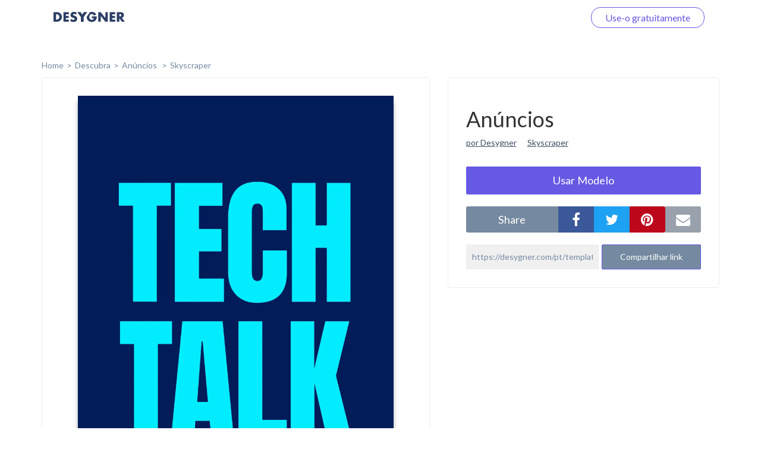

--- FILE ---
content_type: text/html; charset=UTF-8
request_url: https://desygner.com/pt/templates-gratis/google-ads/banner-skyscraper/6217736/
body_size: 4458
content:

<html>
    <head>
        <title>      Anúncios:
    Skyscraper
  </title>
                      <link href="https://static.webrand.com/build/v54.74.5/bundles/desygnerbusiness/css/desygner.css" rel="stylesheet" />
            <link rel="stylesheet" type="text/css" href="//fonts.googleapis.com/css?family=Lato:300,400,700">
            <link rel="stylesheet" type="text/css" href="https://maxcdn.bootstrapcdn.com/font-awesome/4.6.1/css/font-awesome.min.css">
                    
  <link href="https://static.webrand.com/build/v54.74.5/bundles/desygnerdesygner/css/discover.css" rel="stylesheet" />

        
<!-- Google Tag Manager -->
<script>
  ( function ( w, d, s, l, i ) {
    w[ l ] = w[ l ] || [];
    w[ l ].push( { 'gtm.start': new Date().getTime(), event: 'gtm.js' } );
    var f = d.getElementsByTagName( s )[0],
      j = d.createElement( s ),
      dl = l != 'dataLayer'
        ? '&l=' + l
        : '';
    j.async = true;
    j.src = 'https://www.googletagmanager.com/gtm.js?id=' + i + dl;
    f.parentNode.insertBefore( j, f );
  } )( window, document, 'script', 'dataLayer', 'GTM-TLK24GF' );
</script>

<!-- End Google Tag Manager -->

                  
      <link rel="icon" type="image/png" href="https://static.desygner.com/assets/logos/desygner_icon.svg" />
    <link rel="icon" type="image/png" href="https://static.desygner.com/assets/logos/desygner_icon.svg" />
                <meta name="description" content="Desygner Branding solution">

          
  <meta name="robots" content="noindex">
  <meta name="viewport" content="width=device-width,initial-scale=1">

  
            </head>

    <body class="light">
        
<!-- Google Tag Manager (noscript) -->

<noscript>
  <iframe src="https://www.googletagmanager.com/ns.html?id=GTM-TLK24GF" height="0" width="0" style="display:none;visibility:hidden"></iframe>
</noscript>

<!-- End Google Tag Manager (noscript) -->


          <nav class="navbar navbar-fixed-top desygner-nav new-navbar xaffix-top" role="navigation" data-spy="affix" data-offset-top="1">
    <div
    class="container container-fluid"
          style="max-width: 1350px; width: calc(100% - 120px);"
      >
    <div class="navbar-header">
            <button type="button" class="navbar-toggle collapsed" data-toggle="collapse" data-target="#desygner-navbar-collapse" aria-expanded="false">
        <span class="sr-only">Toggle navigation</span>
        <span class="icon-bar"></span>
        <span class="icon-bar"></span>
        <span class="icon-bar"></span>
      </button>
            <a
        href="//desygner.com/"
        class="navbar-brand btn-header"
        title="Clique aqui para voltar ao Desygner!"
        alt="Desygner"
              >
        <img
          class="logo"
                      src="https://static.webrand.com/images/desygner_wordmark.svg"
            style="margin-top: -28px;"
            width="120"
                  />
      </a>
    </div>

    <div class=" collapse  navbar-collapse" id="desygner-navbar-collapse">
      <ul class="nav navbar-nav pull-right desygner-nav-links" style="margin: unset;">
        
                        <li class="discover-navbar">
          <a href="/free-templates/">Descubra</a>
        </li>
                          <li class="navbar-login hidden">
            <a href="https://desygner.com/?post_load=login">Faça o login</a>
          </li>
                              <li class="navbar-register">
              <a href="https://desygner.com/?post_load=register">navbar.element.register</a>
            </li>
            <li class="navbar-register nb-reg-new hidden">
              <a href="https://desygner.com/?post_load=register">
                <span>Use-o gratuitamente</span>
              </a>
            </li>
                          
              </ul>
    </div>
  </div>
</nav>

        
        
        
                              
<div aurelia-app="access/main" app-flavour="captcha" class="access-modal"></div>

<div class="access-modal-preloader invisible">
  <div class="preloader int-loader"></div>
</div>

<script src="https://static.desygner.com/assets/build/vendor/system.js"></script>
<script>
  System.config({ baseURL: '//desygner.com' });
</script>
<script src="https://static.desygner.com/assets/build/bundles/desygnerbrand/config--v54_74_5.js"></script>
<script>
  System.import('aurelia-bootstrapper');
</script>
                  
              
  <div id="template" class="container container-desygner mt-50 pt-60">
                                                                                                            
    <div class="row breadcrumbs">
      <div class="col-xs-12">
        <ul>
          <li><a href="https://desygner.com/home">home</a></li><!--
       --><li><a href="/pt/templates-gratis/">Descubra</a></li><!--
       --><li>
            <a href="/pt/templates-gratis/google-ads/">
              Anúncios
            </a>
          </li><li>
              <a href="/pt/templates-gratis/google-ads/banner-skyscraper/">
                Skyscraper</a>
              </li></ul>
      </div>
    </div>

    <div class="row mb-20">
      <div class="col-xs-12 col-md-7">
                        <div class="preview-container">
          <div class="ratio-placeholder" style="padding-top: 500%">
                        <img src="https://s3.amazonaws.com/virginia.webrand.com/virginia/SMiJWcM8r-U/bbf4cfc5956244f484654f567495d379/1754/1689943793.webp" class="data-pin-media" data-pin-url="https://desygner.com/pt/templates-gratis/google-ads/banner-skyscraper/6217736/" />
                      </div>
        </div>
      </div>

      <div class="col-xs-12 col-md-5">
        <div class="row visible-xs visible-sm mt-20"></div>
        <div class="row">
          <div class="col-xs-12">
            <div class="content-block">

              <h1 class="data-pin-description">
                              Anúncios
                            </h1>

              <a class="related-content mr-15" href="#">por Desygner</a>
              <a class="related-content" href="#">Skyscraper</a>

              
                                  <button class="mt-30 dsy use-template large action">
                    <span>Usar Modelo</span>

                                      </button>
                
              <div class="mt-20 share">
                <div class="social">
                  <label class="text-center mb-0">share</label><!--
               --><div class="options">
                    <button data-external-share='facebook' class="social facebook"><i class="fa fa-facebook"></i></button><!--
                 --><button data-external-share='twitter' class="social twitter"><i class="fa fa-twitter"></i></button><!--
                 --><button data-external-share='pinterest' class="social pinterest"><i class="fa fa-pinterest"></i></button><!--
                 --><button data-external-share='email' class="social email"><i class="fa fa-envelope"></i></button>
                  </div>
                </div>

                <div class="link mt-20">
                  <input readonly value="https://desygner.com/pt/templates-gratis/google-ads/banner-skyscraper/6217736/" /><!--
               --><button role="button" class="dsy">Compartilhar link</button>
                  <span class="notification">Link copiado para a área de transferência</span>
                </div>
              </div>
            </div>
          </div>
        </div>

              </div>
    </div>

    <div class="row templates mt-60">
      
                      
                        
        
        <div class="template col-xs-12 col-sm-6 col-md-4 col-xl-3 loading" data-templateid="102456088" data-type="project">
          <a href="/pt/templates-gratis/google-ads/banner-skyscraper/6217741/" class="ratio-placeholder" style="padding-top: 500%">
            <img src="https://s3.amazonaws.com/virginia.webrand.com/virginia/Y4bprOMcj21/177031824fb4749b6abf9b6aeb050763/344/1689945294.webp" alt="Skyscraper - Travel" data-fallback="https://s3.amazonaws.com/virginia.webrand.com/virginia/344/Y4bprOMcj21/177031824fb4749b6abf9b6aeb050763.jpg" />
          </a>
        </div>
                      
                        
        
        <div class="template col-xs-12 col-sm-6 col-md-4 col-xl-3 loading" data-templateid="102456070" data-type="project">
          <a href="/pt/templates-gratis/google-ads/banner-skyscraper/6217728/" class="ratio-placeholder" style="padding-top: 500%">
            <img src="https://s3.amazonaws.com/virginia.webrand.com/virginia/GKumoBGxziB/5fb2183893a0fe9f02f251713ce0d80d/344/1689942215.webp" alt="Skyscraper - Sales" data-fallback="https://s3.amazonaws.com/virginia.webrand.com/virginia/344/GKumoBGxziB/5fb2183893a0fe9f02f251713ce0d80d.jpg" />
          </a>
        </div>
                      
                        
        
        <div class="template col-xs-12 col-sm-6 col-md-4 col-xl-3 loading" data-templateid="102456069" data-type="project">
          <a href="/pt/templates-gratis/google-ads/banner-skyscraper/6217727/" class="ratio-placeholder" style="padding-top: 500%">
            <img src="https://s3.amazonaws.com/virginia.webrand.com/virginia/FQ70QdK-Wec/a0cab2854f3ba8972b730cee5b7a6f87/344/1689941452.webp" alt="Skyscraper - Legal" data-fallback="https://s3.amazonaws.com/virginia.webrand.com/virginia/344/FQ70QdK-Wec/a0cab2854f3ba8972b730cee5b7a6f87.jpg" />
          </a>
        </div>
                      
                        
        
        <div class="template col-xs-12 col-sm-6 col-md-4 col-xl-3 loading" data-templateid="102456068" data-type="project">
          <a href="/pt/templates-gratis/google-ads/banner-skyscraper/6217726/" class="ratio-placeholder" style="padding-top: 500%">
            <img src="https://s3.amazonaws.com/virginia.webrand.com/virginia/E0FvH9I8MON/a96ab8a3972e8cb0d464876500c5ac21/344/1689941183.webp" alt="Skyscraper - Sweet Sale" data-fallback="https://s3.amazonaws.com/virginia.webrand.com/virginia/344/E0FvH9I8MON/a96ab8a3972e8cb0d464876500c5ac21.jpg" />
          </a>
        </div>
                      
                        
        
        <div class="template col-xs-12 col-sm-6 col-md-4 col-xl-3 loading" data-templateid="102456090" data-type="project">
          <a href="/pt/templates-gratis/google-ads/banner-skyscraper/6217742/" class="ratio-placeholder" style="padding-top: 500%">
            <img src="https://s3.amazonaws.com/virginia.webrand.com/virginia/0Mf198Qh21T/ed3751faad009808e10cdf32fba2c98a/344/1689945475.webp" alt="Skyscraper - Tutoring" data-fallback="https://s3.amazonaws.com/virginia.webrand.com/virginia/344/0Mf198Qh21T/ed3751faad009808e10cdf32fba2c98a.jpg" />
          </a>
        </div>
                      
                        
        
        <div class="template col-xs-12 col-sm-6 col-md-4 col-xl-3 loading" data-templateid="102456087" data-type="project">
          <a href="/pt/templates-gratis/google-ads/banner-skyscraper/6217740/" class="ratio-placeholder" style="padding-top: 500%">
            <img src="https://s3.amazonaws.com/virginia.webrand.com/virginia/XGrmmd0P_-Q/8351ec6811b179e7e491a463176974da/344/1689945134.webp" alt="Skyscraper - Business" data-fallback="https://s3.amazonaws.com/virginia.webrand.com/virginia/344/XGrmmd0P_-Q/8351ec6811b179e7e491a463176974da.jpg" />
          </a>
        </div>
                      
                        
        
        <div class="template col-xs-12 col-sm-6 col-md-4 col-xl-3 loading" data-templateid="102456086" data-type="project">
          <a href="/pt/templates-gratis/google-ads/banner-skyscraper/6217739/" class="ratio-placeholder" style="padding-top: 500%">
            <img src="https://s3.amazonaws.com/virginia.webrand.com/virginia/WUYDoGWcM4Z/694ebb282551e56d8c9a3cddb61d1091/344/1689944669.webp" alt="Skyscraper - Donate" data-fallback="https://s3.amazonaws.com/virginia.webrand.com/virginia/344/WUYDoGWcM4Z/694ebb282551e56d8c9a3cddb61d1091.jpg" />
          </a>
        </div>
                      
                        
        
        <div class="template col-xs-12 col-sm-6 col-md-4 col-xl-3 loading" data-templateid="102456085" data-type="project">
          <a href="/pt/templates-gratis/google-ads/banner-skyscraper/6217738/" class="ratio-placeholder" style="padding-top: 500%">
            <img src="https://s3.amazonaws.com/virginia.webrand.com/virginia/VGMSCiIgk3Q/ad196908b0d1d6c4bd9add024fd9b978/344/1689944365.webp" alt="Skyscraper- Real Estate" data-fallback="https://s3.amazonaws.com/virginia.webrand.com/virginia/344/VGMSCiIgk3Q/ad196908b0d1d6c4bd9add024fd9b978.jpg" />
          </a>
        </div>
                      
                        
        
        <div class="template col-xs-12 col-sm-6 col-md-4 col-xl-3 loading" data-templateid="102456084" data-type="project">
          <a href="/pt/templates-gratis/google-ads/banner-skyscraper/6217737/" class="ratio-placeholder" style="padding-top: 500%">
            <img src="https://s3.amazonaws.com/virginia.webrand.com/virginia/UAr1p9Y1aJ4/3abb359b5a88bf1e3c7431f2372c8dbc/344/1689943937.webp" alt="Skyscraper - Health" data-fallback="https://s3.amazonaws.com/virginia.webrand.com/virginia/344/UAr1p9Y1aJ4/3abb359b5a88bf1e3c7431f2372c8dbc.jpg" />
          </a>
        </div>
                      
                        
        
        <div class="template col-xs-12 col-sm-6 col-md-4 col-xl-3 loading" data-templateid="102456080" data-type="project">
          <a href="/pt/templates-gratis/google-ads/banner-skyscraper/6217735/" class="ratio-placeholder" style="padding-top: 500%">
            <img src="https://s3.amazonaws.com/virginia.webrand.com/virginia/QUMgX8O4HgV/b98a8c3181f604d950cb2cb1ca92f656/344/1689943647.webp" alt="Skyscraper - Food Market" data-fallback="https://s3.amazonaws.com/virginia.webrand.com/virginia/344/QUMgX8O4HgV/b98a8c3181f604d950cb2cb1ca92f656.jpg" />
          </a>
        </div>
                      
                        
        
        <div class="template col-xs-12 col-sm-6 col-md-4 col-xl-3 loading" data-templateid="102456078" data-type="project">
          <a href="/pt/templates-gratis/google-ads/banner-skyscraper/6217734/" class="ratio-placeholder" style="padding-top: 500%">
            <img src="https://s3.amazonaws.com/virginia.webrand.com/virginia/OINxqb4DyZO/391bd78e103832454ef08948202ab5b7/344/1689943425.webp" alt="Skyscraper - Food Breakfast" data-fallback="https://s3.amazonaws.com/virginia.webrand.com/virginia/344/OINxqb4DyZO/391bd78e103832454ef08948202ab5b7.jpg" />
          </a>
        </div>
                      
                        
        
        <div class="template col-xs-12 col-sm-6 col-md-4 col-xl-3 loading" data-templateid="102456076" data-type="project">
          <a href="/pt/templates-gratis/google-ads/banner-skyscraper/6217733/" class="ratio-placeholder" style="padding-top: 500%">
            <img src="https://s3.amazonaws.com/virginia.webrand.com/virginia/MSMmEBUCaKd/7a3bc41765046caa21f5a8413cd8e361/344/1689943310.webp" alt="Skyscraper - Travel" data-fallback="https://s3.amazonaws.com/virginia.webrand.com/virginia/344/MSMmEBUCaKd/7a3bc41765046caa21f5a8413cd8e361.jpg" />
          </a>
        </div>
                      
                        
        
        <div class="template col-xs-12 col-sm-6 col-md-4 col-xl-3 loading" data-templateid="102456075" data-type="project">
          <a href="/pt/templates-gratis/google-ads/banner-skyscraper/6217732/" class="ratio-placeholder" style="padding-top: 500%">
            <img src="https://s3.amazonaws.com/virginia.webrand.com/virginia/LEqKdMO-Pl8/68c8c69cd64ec28e9bec97ba9b8423ea/344/1689943162.webp" alt="Skyscraper - Beauty" data-fallback="https://s3.amazonaws.com/virginia.webrand.com/virginia/344/LEqKdMO-Pl8/68c8c69cd64ec28e9bec97ba9b8423ea.jpg" />
          </a>
        </div>
                      
                        
        
        <div class="template col-xs-12 col-sm-6 col-md-4 col-xl-3 loading" data-templateid="102456074" data-type="project">
          <a href="/pt/templates-gratis/google-ads/banner-skyscraper/6217731/" class="ratio-placeholder" style="padding-top: 500%">
            <img src="https://s3.amazonaws.com/virginia.webrand.com/virginia/KCVmVk0lcj7/890c22e21fc3bedd5fa69e2cb40c153a/344/1689942965.webp" alt="Skyscraper - Health" data-fallback="https://s3.amazonaws.com/virginia.webrand.com/virginia/344/KCVmVk0lcj7/890c22e21fc3bedd5fa69e2cb40c153a.jpg" />
          </a>
        </div>
                      
                        
        
        <div class="template col-xs-12 col-sm-6 col-md-4 col-xl-3 loading" data-templateid="102456073" data-type="project">
          <a href="/pt/templates-gratis/google-ads/banner-skyscraper/6217730/" class="ratio-placeholder" style="padding-top: 500%">
            <img src="https://s3.amazonaws.com/virginia.webrand.com/virginia/JCM0tEYpGjd/ffbc1e29b3a84e1feb654009baa2cdee/344/1689942800.webp" alt="Skyscraper- Dogs" data-fallback="https://s3.amazonaws.com/virginia.webrand.com/virginia/344/JCM0tEYpGjd/ffbc1e29b3a84e1feb654009baa2cdee.jpg" />
          </a>
        </div>
                      
                        
        
        <div class="template col-xs-12 col-sm-6 col-md-4 col-xl-3 loading" data-templateid="102456072" data-type="project">
          <a href="/pt/templates-gratis/google-ads/banner-skyscraper/6217729/" class="ratio-placeholder" style="padding-top: 500%">
            <img src="https://s3.amazonaws.com/virginia.webrand.com/virginia/IUynWPS4kJi/7052d545086175c25f09eb72886fb48a/344/1689942610.webp" alt="Skyscraper - Classes" data-fallback="https://s3.amazonaws.com/virginia.webrand.com/virginia/344/IUynWPS4kJi/7052d545086175c25f09eb72886fb48a.jpg" />
          </a>
        </div>
                      
                        
        
        <div class="template col-xs-12 col-sm-6 col-md-4 col-xl-3 loading" data-templateid="33179940" data-type="project">
          <a href="/pt/templates-gratis/google-ads/banner-skyscraper/55563/" class="ratio-placeholder" style="padding-top: 500%">
            <img src="https://s3.amazonaws.com/virginia.webrand.com/virginia/aAV8cPRddBk/e815792988cc7bd32226e15e1e1f75a7/344/1632541809.webp" alt="" data-fallback="https://s3.amazonaws.com/virginia.webrand.com/virginia/344/aAV8cPRddBk/e815792988cc7bd32226e15e1e1f75a7.jpg" />
          </a>
        </div>
                      
                        
        
        <div class="template col-xs-12 col-sm-6 col-md-4 col-xl-3 loading" data-templateid="33179939" data-type="project">
          <a href="/pt/templates-gratis/google-ads/banner-skyscraper/55562/" class="ratio-placeholder" style="padding-top: 500%">
            <img src="https://s3.amazonaws.com/virginia.webrand.com/virginia/9OiKRL5waCe/f77d7340178b67f45728400601dfe557/344/1591021368.webp" alt="" data-fallback="https://s3.amazonaws.com/virginia.webrand.com/virginia/344/9OiKRL5waCe/f77d7340178b67f45728400601dfe557.jpg" />
          </a>
        </div>
                      
                        
        
        <div class="template col-xs-12 col-sm-6 col-md-4 col-xl-3 loading" data-templateid="6591416" data-type="project">
          <a href="/pt/templates-gratis/google-ads/banner-skyscraper/13082/" class="ratio-placeholder" style="padding-top: 500%">
            <img src="https://s3.amazonaws.com/virginia.webrand.com/virginia/uWqQtiCQhyT/f9bbf914e55318662169fae957e9e4b1/344/1660834293.webp" alt="" data-fallback="https://s3.amazonaws.com/virginia.webrand.com/virginia/344/uWqQtiCQhyT/f9bbf914e55318662169fae957e9e4b1.jpg" />
          </a>
        </div>
          </div>

          <div class="row hidden">
        <div class="col-xs-12 mt-60 mb-40">
          <div class="int-loader infinite-scroll-page-end"></div>
        </div>
      </div>
    
    <ul class="row pagination mt-60 text-center">
            
      
              <li><a href="/pt/templates-gratis/google-ads/banner-skyscraper/6217736/?page=1">Next page</a></li>
          </ul>
  </div>
        
                      <script src="https://static.webrand.com/build/v54.74.5/bundles/desygnerbusiness/js/base.js"></script>
            <script>
                                var CONFIG = {
                    'we_brand_version' : 'v54.74.5',
                    'environment'      : 'prod',
                    'locale'           : 'en',
                    'base_url'         : '//desygner.com/',
                    'desygner_url'     : 'https://desygner.com',
                    'google_api_key'   : 'AIzaSyD8flEG7716Yhjdd8r8DwequLWQtH_mlVw',
                    'facebook_app_id'  : '900710209977177',
                    'captcha_public'   : '6LfQMN8ZAAAAAIFFzNkgl8pXhZ4CDVTcaOOTSjcM'
                };
                            </script>
        
  <script src="https://static.webrand.com/build/v54.74.5/bundles/desygnerdesygner/js/discover.js"></script>
  <script src='https://www.google.com/recaptcha/api.js'></script>

  
  
  <script>
  window.fbAsyncInit = function() {
      FB.init({
      appId            : '900710209977177',
      autoLogAppEvents : true,
      status           : true,
      xfbml            : true,
      version          : 'v5.0'
    });
  }
</script>

<script id="facebook-jssdk" async defer crossorigin="anonymous" src="https://connect.facebook.net/en_US/sdk.js"></script>

<script>
        
  CONFIG['share_url'] = 'https://desygner.com/pt/templates-gratis/google-ads/banner-skyscraper/6217736/';
</script>

  <script>
    CONFIG['company_domain'] = 'desygner';
    CONFIG['google_client_id'] = '93575409913-4hu6132k9vvc54qi6lkghbcm6s908828.apps.googleusercontent.com';
    CONFIG['desygner_api'] = '//api.desygner.com/';
    CONFIG['premium_url'] = '//premium.desygner.com/';
    CONFIG['template_id'] = 6217736;
    CONFIG['page'] = 0;
    CONFIG['page_size'] = 20;
    CONFIG['format_id'] = 1664;
    CONFIG['campaign_id'] = 806;
    CONFIG['resource'] = 'formats/1664';
    CONFIG['captcha_public'] = '6LfQMN8ZAAAAAIFFzNkgl8pXhZ4CDVTcaOOTSjcM';
    CONFIG['fluer_domain'] = 'https://fluer.com';
  </script>

  <script>
  (function(i,s,o,g,r,a,m){i['GoogleAnalyticsObject']=r;i[r]=i[r]||function(){
  (i[r].q=i[r].q||[]).push(arguments)},i[r].l=1*new Date();a=s.createElement(o),
  m=s.getElementsByTagName(o)[0];a.async=1;a.src=g;m.parentNode.insertBefore(a,m)
  })(window,document,'script','https://www.google-analytics.com/analytics.js','ga');

  ga('create', 'UA-48513378-4', 'auto');
    ga('send', 'pageview');</script>
    </body>
</html>


--- FILE ---
content_type: application/x-javascript
request_url: https://static.desygner.com/assets/build/bundles/desygnerbrand/dist/bndl-pdf-viewer-1c554769a0.js
body_size: 31127
content:
"bundle";!function(){var a=System.amdDefine;a("pdf-viewer/components/app-toolbar/app-toolbar.html!github:systemjs/plugin-text@0.0.3.js",[],function(){return'<template> <require from="design-download-modal/design-download-modal"></require> <require from="snackbar/snackbar"></require> <require from="pdf-viewer/components/pdf-extract/pdf-extract"></require> <div class.bind="classes.root"> <div class.bind="classes.toolbarLeft"> <btn class.bind="classes.logo" click.trigger="!!displayHomeButton && goHome()" data-clickable.bind="!!displayHomeButton" if.bind="companyLogo"> <img loading="lazy" src.bind="companyLogo"> </btn> <div if.bind="displayHomeButton"> <btn click.trigger="goHome()" class.bind="classes.button  + \' \' + classes.home"> <icon class.bind="classes.icon" name="chevron---left"></icon> <span typo="BodyLargeHeavy" t="base:tabs.home"></span> </btn> </div> </div> <div class.bind="classes.toolbarMiddle"> <div typo="BodyLargeHeavy">${ projectTitle }</div> </div> <div if.bind="showToolbarActions" class.bind="classes.toolbarRight"> <btn if.bind="pdfStageManager.canDownload" class.bind="classes.button" click.trigger="toggleDownloadModal() & debounce:250"> <icon class.bind="classes.icon" name="download"></icon> <span typo="BodyLargeHeavy" t="base:download"></span> </btn> <btn if.bind="pdfStageManager.canShare" class.bind="classes.button" click.trigger="toggleShareModal() & debounce:250"> <icon class.bind="classes.icon" name="share---triangle"></icon> <span typo="BodyLargeHeavy" t="feed:activity.approval.share"></span> </btn> <btn if.bind="pdfStageManager.canDownload" class.bind="classes.button" click.trigger="showMobileActionsModal() & debounce:250" legacy.bind="false"> <icon class.bind="classes.icon" name="dots"></icon> </btn> </div> </div> <snackbar class.bind="classes.snackbar" if.bind="isDownloading" step.bind="downloadProcess.percent" total.bind="downloadProcess.total"> <p typo="Body"> <span t="base:notifications.downloading.message" t-params.bind="{ fileName: downloadProcess.file, percent: downloadProcess.percent }"></span> </p> </snackbar> <pdf-extract if.bind="showDownloadModal" instance.bind="instance" is-visible.two-way="showDownloadModal" project-title.bind="projectTitle"></pdf-extract> </template>'})}(),System.register("pdf-viewer/modals/actions/actions-modal.styles.js",[],function(a,b){"use strict";return{setters:[],execute:function(){a("default",function(a){var b=a.colors,c=a.spacings;return{container:{left:0,bottom:0,position:"absolute",width:"100%",paddingTop:c("xs"),paddingBottom:c("ms"),background:b("paper"),boxShadow:"0px -1px 16px rgba(0, 0, 0, 0.12)",borderTopLeftRadius:c("ms"),borderTopRightRadius:c("ms"),overflow:"hidden",flexDirection:"column",justifyContent:"center",alignItems:"center",gap:c("xs"),display:"flex"},header:{height:c("xs"),padding:"0.125rem",flexDirection:"column",justifyContent:"center",alignItems:"center",display:"flex"},rectangle:{width:"2.625rem",height:c("xxs"),background:b("border"),borderRadius:"1rem"},buttonsContainer:{alignSelf:"stretch",height:"5.75rem",paddingLeft:c("ms"),paddingRight:c("ms"),paddingTop:c("xs"),flexDirection:"column",display:"flex","& > div":{gap:c("xs"),display:"flex"}},downloadButton:{width:"100%",paddingLeft:c("xs"),paddingRight:c("xs"),paddingTop:c("s"),paddingBottom:c("s"),background:b("light"),borderRadius:c("s"),flexDirection:"column",alignItems:"center",gap:c("xs"),display:"flex"},button:{width:"100%",color:b("dark"),"& button":{display:"flex",alignItems:"center",textTransform:"capitalize",background:b("light"),borderRadius:c("xs")+" !important",flexDirection:"column",gap:c("xs")}}}})}}}),System.register("pdf-viewer/modals/actions/actions-modal.js",["aurelia-framework","aurelia-configuration","aurelia-event-aggregator","@desygner/components/component","@desygner/components/modal/detailed-modal","pdf-viewer/lib/pdf-stage-manager","./actions-modal.styles"],function(a,b){"use strict";function c(a){return function(){var b=a.apply(this,arguments);return new Promise(function(a,c){function d(e,f){try{var g=b[e](f),h=g.value}catch(a){return void c(a)}return g.done?void a(h):Promise.resolve(h).then(function(a){d("next",a)},function(a){d("throw",a)})}return d("next")})}}function d(a,b){if(!(a instanceof b))throw new TypeError("Cannot call a class as a function")}var e,f,g,h,i,j,k,l,m,n,o,p;return{setters:[function(a){e=a.inject},function(a){f=a.AureliaConfiguration},function(a){g=a.EventAggregator},function(a){h=a.default},function(a){i=a.DetailedModal},function(a){j=a.PdfStageManager},function(a){k=a.default}],execute:function(){l=function(){function a(a,b){for(var c=0;c<b.length;c++){var d=b[c];d.enumerable=d.enumerable||!1,d.configurable=!0,"value"in d&&(d.writable=!0),Object.defineProperty(a,d.key,d)}}return function(b,c,d){return c&&a(b.prototype,c),d&&a(b,d),b}}(),a("ActionsModal",(m=h(k),n=e(f,j,i,g),p=m(o=n(o=function(){function a(b,c,e,f){d(this,a),this._downloadCallback=function(){},this._shareCallback=function(){},this.pdfStageManager=c,this._modal=e,this._ea=f}return l(a,[{key:"show",value:function(){function a(a,c){return b.apply(this,arguments)}var b=c(regeneratorRuntime.mark(function a(b,c){var d=this;return regeneratorRuntime.wrap(function(a){for(;;)switch(a.prev=a.next){case 0:this.closeAction=function(){return d._ea.publish("pdfviewer:actions-modal:closed")},this._modal.show({viewModel:this}),this._downloadCallback=b,this._shareCallback=c;case 4:case"end":return a.stop()}},a,this)}));return a}()},{key:"callDownload",value:function(){var a=this;this._modal.close();var b=this._ea.subscribe("pdfviewer:actions-modal:closed",function(){b.dispose(),a._downloadCallback()})}},{key:"callShare",value:function(){var a=this;this._modal.close();var b=this._ea.subscribe("pdfviewer:actions-modal:closed",function(){b.dispose(),a._shareCallback()})}}]),a}())||o)||o)),a("ActionsModal",p)}}}),System.register("pdf-viewer/components/app-toolbar/app-toolbar.styles.js",["lib/theme/stylesheet/media-queries"],function(a,b){"use strict";function c(a,b,c){return b in a?Object.defineProperty(a,b,{value:c,enumerable:!0,configurable:!0,writable:!0}):a[b]=c,a}var d,e;return{setters:[function(a){d=a.beforeHd,e=a.mobile}],execute:function(){a("default",function(a){var b,f=a.colors,g=a.spacings,h=a.zIndexes.modal;return{uxContainer:{top:"30%","& > div > div":{minWidth:"unset"}},uxDialogOverlay:{backgroundColor:f("overlay","dark")},root:(b={color:f("dark"),display:"flex",borderBottom:"1px solid "+f("border"),height:"3.75rem",padding:"0.625rem "+g("ms")},c(b,e,{padding:0}),c(b,"& > div",c({display:"flex",alignItems:"center",height:"100%",flex:3},e,{flex:"unset"})),c(b,"& btn span",c({},d,{display:"none"})),b),logo:{display:"flex",alignItems:"center",height:"100%",marginRight:g("ml"),"&[data-clickable=false]":{"& button":{cursor:"default"}},"& img":{height:g("l"),maxWidth:"105px"}},toolbarLeft:{justifyContent:"flex-start"},toolbarMiddle:{justifyContent:"flex-start",overflow:"hidden","& > div":{whiteSpace:"nowrap",padding:g("xxs")+" "+g("xs"),textOverflow:"ellipsis",overflow:"hidden",textAlign:"center",width:"100%"}},toolbarRight:{justifyContent:"flex-end","& > *":{marginLeft:g("s")},"& > btn icon + span":{marginLeft:g("s")},"& > btn":c({"&:last-child":{display:"none"}},e,{"&:not(:last-child)":{display:"none"},"&:last-child":{display:"flex"}})},icon:{width:g("m"),height:g("m")},button:{"& button":{display:"flex",alignItems:"center",textTransform:"capitalize",background:f("light"),borderRadius:g("xs")+" !important","&:hover":{color:f("system")}}},home:{"& button":c({marginRight:g("xs")},e,{marginRight:0,background:"none"})},downloadModal:{position:"fixed",top:"0",left:"0",width:"100%",height:"100%",backgroundColor:f("overlay","dark"),display:"flex",justifyContent:"center",alignItems:"center",zIndex:100},snackbar:{bottom:g("m"),opacity:1,zIndex:h,position:"fixed",left:g("l")}}})}}}),System.register("pdf-viewer/components/app-toolbar/app-toolbar.js",["aurelia-framework","aurelia-configuration","aurelia-event-aggregator","aurelia-router","@desygner/components/component","pdf-viewer/lib/pspdfkit-wrapper","pdf-viewer/lib/pdf-stage-manager","share-modal/share-modal","white-label/components/request-modal/request-modal","design-download-modal/design-download-modal","pdf-viewer/modals/actions/actions-modal","@desygner/helpers/helpers/navigation-helper","./app-toolbar.styles"],function(a,b){"use strict";function c(a){return function(){var b=a.apply(this,arguments);return new Promise(function(a,c){function d(e,f){try{var g=b[e](f),h=g.value}catch(a){return void c(a)}return g.done?void a(h):Promise.resolve(h).then(function(a){d("next",a)},function(a){d("throw",a)})}return d("next")})}}function d(a,b,c,d){c&&Object.defineProperty(a,b,{enumerable:c.enumerable,configurable:c.configurable,writable:c.writable,value:c.initializer?c.initializer.call(d):void 0})}function e(a,b){if(!(a instanceof b))throw new TypeError("Cannot call a class as a function")}function f(a,b,c,d,e){var f={};return Object.keys(d).forEach(function(a){f[a]=d[a]}),f.enumerable=!!f.enumerable,f.configurable=!!f.configurable,("value"in f||f.initializer)&&(f.writable=!0),f=c.slice().reverse().reduce(function(c,d){return d(a,b,c)||c},f),e&&void 0!==f.initializer&&(f.value=f.initializer?f.initializer.call(e):void 0,f.initializer=void 0),void 0===f.initializer&&(Object.defineProperty(a,b,f),f=null),f}var g,h,i,j,k,l,m,n,o,p,q,r,s,t,u,v,w,x,y,z,A,B,C,D,E,F,G,H,I,J,K;return{setters:[function(a){g=a.bindable,h=a.BindingEngine,i=a.inject,j=a.computedFrom},function(a){k=a.AureliaConfiguration},function(a){l=a.EventAggregator},function(a){m=a.Router},function(a){n=a.component},function(a){o=a.PsPdfKitWrapper},function(a){p=a.PdfStageManager},function(a){q=a.ShareModal},function(a){r=a.RequestModal},function(a){s=a.DesignDownloadModal},function(a){t=a.ActionsModal},function(a){u=a.isMobileDevice},function(a){v=a.default}],execute:function(){w=Object.assign||function(a){for(var b=1;b<arguments.length;b++){var c=arguments[b];for(var d in c)Object.prototype.hasOwnProperty.call(c,d)&&(a[d]=c[d])}return a},x=function(){function a(a,b){for(var c=0;c<b.length;c++){var d=b[c];d.enumerable=d.enumerable||!1,d.configurable=!0,"value"in d&&(d.writable=!0),Object.defineProperty(a,d.key,d)}}return function(b,c,d){return c&&a(b.prototype,c),d&&a(b,d),b}}(),a("AppToolbar",(y=n(v),z=i(k,o,p,q,h,l,r,s,m,t),A=j("pdfStageManager.project","pdfStageManager.template","pdfStageManager.design"),B=j("pdfStageManager.allowsHomeNavigation","pdfStageManager.isLoggedIn"),C=j("instance","_psPdfKitWrapper.mode"),D=j("instance","pdfStageManager.project"),E=j("pdfStageManager.project"),K=y(F=z((G=function(){function a(b,c,f,g,h,i,j,k,l,m){e(this,a),d(this,"companyLogo",H,this),d(this,"projectTitle",I,this),d(this,"instance",J,this),this.isDownloading=!1,this.showDownloadModal=!1,this.requestSubscriptions=[],this.shareSubscriptions=[],this.downloadSubscriptions=[],this._config=b,this._psPdfKitWrapper=c,this.pdfStageManager=f,this._shareModal=g,this.bindingEngine=h,this._requestModal=j,this._ea=i,this._designDownloadModal=k,this._router=l,this._actionsModal=m}return x(a,[{key:"attached",value:function(){var a=this;this.requestSubscriptions.push(this._ea.subscribe("design:request",function(b){var c=b.designId,d=b.hasRequest,e=b.action;a._requestModal.show(d,c,e),a._applyModalStyling()}))}},{key:"detached",value:function(){for(var a=void 0;a=this.requestSubscriptions.pop();)a.dispose();for(;a=this.downloadSubscriptions.pop();)a.dispose();for(;a=this.shareSubscriptions.pop();)a.dispose()}},{key:"goHome",value:function(){if(!u())return this.pdfStageManager.isLoggedIn?this.isPreviewingInNewTab?this._router.navigate(this._createRedirectionPath()):void(this.usingNewViewer?window.history.back():(this.pdfStageManager.allowsHomeNavigation||this.instance)&&this._psPdfKitWrapper.unload()):null}},{key:"toggleDownloadModal",value:function(){function a(){return b.apply(this,arguments)}var b=c(regeneratorRuntime.mark(function a(){var b,c,d=this;return regeneratorRuntime.wrap(function(a){for(;;)switch(a.prev=a.next){case 0:return b=null,c=this.pdfStageManager.isAnonymousDesign||this.pdfStageManager.isAnonymousTemplate,c?this.showDownloadModal=!this.showDownloadModal:this.pdfStageManager.isDesign?b=this.pdfStageManager.designActionsHelper:this.pdfStageManager.isTemplate&&(this._designDownloadModal.show(this.projectToDownload,void 0,this.pdfStageManager.isTemplate),b=this.pdfStageManager.templateDataHelper,this._applyModalStyling(!0)),b&&!this.downloadSubscriptions.length&&(this.pdfStageManager.isDesign&&this.downloadSubscriptions.push(this._ea.subscribe(this.pdfStageManager.designActionsHelper.downloadOpenEvent,function(a){d._designDownloadModal.show(d.projectToDownload),d._applyModalStyling(!0)})),this._ea.eventLookup[b.downloadStartEvent]||this.downloadSubscriptions.push(this._ea.subscribe(b.downloadStartEvent,function(a){d.isDownloading=!0,d.downloadProcess=a.flashContent}),this._ea.subscribe(b.downloadFinishedEvent,function(){d.isDownloading=!1,d.downloadProcess=null}))),a.next=6,this.pdfStageManager.designActionsHelper.checkRequest("download",!1);case 6:case"end":return a.stop()}},a,this)}));return a}()},{key:"toggleShareModal",value:function(){function a(){return b.apply(this,arguments)}var b=c(regeneratorRuntime.mark(function a(){var b,c=this;return regeneratorRuntime.wrap(function(a){for(;;)switch(a.prev=a.next){case 0:if(b=this.pdfStageManager.isDesign?this.pdfStageManager.designActionsHelper:this.pdfStageManager.templateDataHelper,!this.shareSubscriptions.length&&this.shareSubscriptions.push(this._ea.subscribe(b.shareOpenEvent,function(){c._showShareModal()})),!this.pdfStageManager.isDesign){a.next=5;break}return a.next=5,this.pdfStageManager.designActionsHelper.checkRequest("share",!1);case 5:this.pdfStageManager.isTemplate&&this._showShareModal();case 6:case"end":return a.stop()}},a,this)}));return a}()},{key:"_showShareModal",value:function(){var a=this.pdfStageManager.project;if(a){var b=this.pdfStageManager.isTemplate,c={design:w({},a,{is_template:b})};b&&(c=Object.assign({linkOptions:[this._shareModal.getLinkOption(this.pdfStageManager.shareOption)]},c)),this._shareModal.show(c)}else this._shareModal.show({design:this._getSharePayloadFromConfig()})}},{key:"_getSharePayloadFromConfig",value:function(){var a=this._config.get("template_id"),b=a?this._config.get("template_id"):this._config.get("design_id");return{encoded_id:b,is_template:a,pages:this._config.get("pages").map(function(a){return w({},a,{thumbnail:a.page_url.replace(".pdf",".jpg")+"?"+a.last_mod})})}}},{key:"_applyModalStyling",value:function(){var a=this,b=arguments.length>0&&void 0!==arguments[0]&&arguments[0];this._psPdfKitWrapper.waitForElementToExist(document,"ux-dialog-overlay").then(function(b){b.classList.add(a.classes.uxDialogOverlay)}),b&&this._psPdfKitWrapper.waitForElementToExist(document,"ux-dialog-container").then(function(b){b.classList.add(a.classes.uxContainer)})}},{key:"_createRedirectionPath",value:function(){var a=window.location.protocol+"//"+this._config.get("base_url").replace("//viewer",this._config.get("company_domain"));return this.pdfStageManager.isTemplate?a+"create/campaign/"+this.pdfStageManager.campaign.id:a+"create/designs"}},{key:"showMobileActionsModal",value:function(){this._actionsModal.show(this.toggleDownloadModal.bind(this),this.toggleShareModal.bind(this)),this._applyModalStyling()}},{key:"projectToDownload",get:function(){var a=this.pdfStageManager.project;return this.pdfStageManager.isTemplate&&(a.format=this.pdfStageManager.format),a}},{key:"displayHomeButton",get:function(){return!this._config.get("is_preview")&&(!u()&&(!!this.pdfStageManager.allowsHomeNavigation||!!this.pdfStageManager.isLoggedIn))}},{key:"isPreviewingInNewTab",get:function(){var a=window.location.href;return a.indexOf("viewer")>-1&&a.indexOf("preview/")>-1&&(a.indexOf("design")>-1||a.indexOf("template")>-1)}},{key:"showToolbarActions",get:function(){return!!this.instance||this.pdfStageManager.project&&this.pdfStageManager.project.encoded_id}},{key:"usingNewViewer",get:function(){return this.pdfStageManager.project&&this.pdfStageManager.project.encoded_id}}]),a}(),H=f(G.prototype,"companyLogo",[g],{enumerable:!0,initializer:function(){return"https://static.desygner.com/assets/logos/desygner_icon.svg"}}),I=f(G.prototype,"projectTitle",[g],{enumerable:!0,initializer:function(){return""}}),J=f(G.prototype,"instance",[g],{enumerable:!0,initializer:null}),f(G.prototype,"projectToDownload",[A],Object.getOwnPropertyDescriptor(G.prototype,"projectToDownload"),G.prototype),f(G.prototype,"displayHomeButton",[B],Object.getOwnPropertyDescriptor(G.prototype,"displayHomeButton"),G.prototype),f(G.prototype,"isPreviewingInNewTab",[C],Object.getOwnPropertyDescriptor(G.prototype,"isPreviewingInNewTab"),G.prototype),f(G.prototype,"showToolbarActions",[D],Object.getOwnPropertyDescriptor(G.prototype,"showToolbarActions"),G.prototype),f(G.prototype,"usingNewViewer",[E],Object.getOwnPropertyDescriptor(G.prototype,"usingNewViewer"),G.prototype),F=G))||F)||F)),a("AppToolbar",K)}}}),function(){var a=System.amdDefine;a("pdf-viewer/components/page-manager/page-manager.html!github:systemjs/plugin-text@0.0.3.js",[],function(){return'<template> <require from="pdf-viewer/components/page-manager/page-thumbnail/page-thumbnail"></require> <div class.bind="classes.root" tabindex="0"> <div class.bind="classes.dialog" if.bind="waitingMode"> <div class.bind="classes.waitingMode"> <div class.bind="classes.loadingCircle"></div> <span>${ \'viewer:loading_dialog_wait_patiently\' | t }</span> <span>${statusMessage}</span> </div> </div> <div class.bind="classes.dialog" if.bind="!waitingMode"> <div class.bind="classes.header"> <div class.bind="classes.headerToolbar"> <div class.bind="classes.toolbarSimpleButton"> <span>${ \'viewer:pages.go_to\' | t }</span> <input class.bind="classes.pageIndexInput" value.bind="focusedPageNumber" change.trigger="focusedPageNumberOnChange($event)"> <svg width="1" height="30" viewBox="0 0 1 30" fill="none" xmlns="http://www.w3.org/2000/svg"> <line x1="0.5" y1="0" x2="0.5" y2="30" stroke="#D1D3D6"/> </svg> </div> <div class.bind="classes.toolbarButton+\' \'+classes.toolbarButtonActive" click.trigger="operationAddNewPage()"> <svg> <use xlink:href="#icon-page-new"></use> </svg> <span>${ \'viewer:pages.new\' | t }</span> </div> <div class.bind="classes.toolbarButton+\' \'+(currentPageCount > 1 && selectedPageIndices.length> 0 ? classes.toolbarButtonActive : \'\')" click.trigger="operationDeletePages()"> <svg> <use xlink:href="#icon-page-delete"></use> </svg> <span>${ \'viewer:pages.delete\' | t }</span> </div> <div class.bind="classes.toolbarButton+\' \'+(selectedPageIndices.length> 0 ? classes.toolbarButtonActive : \'\')" click.trigger="operationDuplicatePages()"> <svg> <use xlink:href="#icon-page-duplicate"></use> </svg> <span>${ \'viewer:pages.duplicate\' | t }</span> </div> <div style="visibility:hidden" class.bind="classes.toolbarButton+\' \'+(selectedPageIndices.length> 0 ? classes.toolbarButtonActive : \'\')"> <svg> <use xlink:href="#icon-page-before"></use> </svg> <span>${ \'viewer:pages.move_before\' | t }</span> </div> <div style="visibility:hidden" class.bind="classes.toolbarButton+\' \'+(selectedPageIndices.length> 0 ? classes.toolbarButtonActive : \'\')"> <svg> <use xlink:href="#icon-page-after"></use> </svg> <span>${ \'viewer:pages.move_before\' | t }</span> </div> <div></div> <div click.trigger="handleUndo()" class.bind="classes.toolbarButton+\' \'+(history.canUndo ? classes.toolbarButtonActive : \'\')"> <svg> <use xlink:href="#icon-undo"></use> </svg> </div> <div click.trigger="handleRedo()" class.bind="classes.toolbarButton+\' \'+(history.canRedo ? classes.toolbarButtonActive : \'\')"> <svg> <use xlink:href="#icon-redo"></use> </svg> </div> </div> </div> <div class.bind="classes.thumbnails" click.trigger="handleClearSelection()"> <page-thumbnail repeat.for="i of currentPageCount" view-model.ref="thumbnailRefs[i]" page-index.bind="i" is-active.bind="false" show-edit.bind="false" class.bind="classes.thumbnail" draggable.bind="false" default-image-url.bind="defaultThumbnailImageUrl" default-width.bind="thumbnailWidth" click.trigger="handleTogglePageSelection($event, i)"></page-thumbnail> </div> <div class.bind="classes.footer"> <div class.bind="classes.footerToolbar"> <span if.bind="selectedPageIndices.length === 0">${ \'viewer:pages.selected_none\' | t }</span> <span else t="viewer:pages.selected" t-params.bind="{ total: selectedPageIndices.length }"></span> <div class.bind="classes.selectAll" click.trigger="handleSelectAll()">${ \'viewer:pages.selected_all\' | t }</div> <div></div> <div class.bind="classes.cancel" click.trigger="handleCancelChanges()">${ \'base:cancel\' |t }</div> <div class.bind="classes.savePdf" click.trigger="handleSaveChanges()">${ \'viewer:actions.save\' |t }</div> </div> </div> </div> </div> </template>'})}(),System.register("pdf-viewer/components/page-manager/page-manager-history.js",[],function(a,b){"use strict";function c(a,b){if(!(a instanceof b))throw new TypeError("Cannot call a class as a function")}var d,e;return{setters:[],execute:function(){d=function(){function a(a,b){for(var c=0;c<b.length;c++){var d=b[c];d.enumerable=d.enumerable||!1,d.configurable=!0,"value"in d&&(d.writable=!0),Object.defineProperty(a,d.key,d)}}return function(b,c,d){return c&&a(b.prototype,c),d&&a(b,d),b}}(),a("PageManagerHistory",e=function(){function a(){c(this,a),this.activeIndex=-1,this.operationsStack=[],this.thumbnailDataStack=[]}return d(a,[{key:"reset",value:function(){this.activeIndex=-1,this.operationsStack=[],this.thumbnailDataStack=[]}},{key:"addStep",value:function(a,b){this.activeIndex===-1&&(this.operationsStack=[],this.thumbnailDataStack=[]),this.activeIndex>=0&&this.activeIndex!==this.operationsStack.length-1&&(this.operationsStack=this.operationsStack.slice(0,this.activeIndex+1),this.thumbnailDataStack=this.thumbnailDataStack.slice(0,this.activeIndex+1)),this.operationsStack.push(a),this.thumbnailDataStack.push(Object.values(b)),this.activeIndex++}},{key:"undo",value:function(){this.canUndo&&this.activeIndex--}},{key:"redo",value:function(){this.canRedo&&this.activeIndex++}},{key:"operations",get:function(){return this.activeIndex===-1?[]:this.operationsStack.slice(0,this.activeIndex+1)}},{key:"thumbnailData",get:function(){return this.activeIndex===-1?[]:this.thumbnailDataStack[this.activeIndex]}},{key:"canUndo",get:function(){return this.activeIndex>=0}},{key:"canRedo",get:function(){return this.operationsStack.length>0&&this.activeIndex<this.operationsStack.length-1}}]),a}()),a("PageManagerHistory",e)}}}),System.register("pdf-viewer/components/page-manager/page-manager.styles.js",[],function(a,b){"use strict";return{setters:[],execute:function(){a("default",function(a){var b=a.colors;a.spacings;return{root:{position:"fixed",top:"0",left:"0",width:"100%",height:"100%",backgroundColor:"rgba(0,0,0,0.4)",display:"flex",justifyContent:"center",alignItems:"center",zIndex:2},dialog:{display:"flex",flexDirection:"column",backgroundColor:"white",border:"1px solid "+b("border"),borderRadius:"8px",boxShadow:"0px 0px 8px "+b("shadow"),fontFamily:"Urbanist, Nunito, sans-serif",fontStyle:"normal",fontWeight:600,fontSize:"16px",color:b("dark")},waitingMode:{width:"90vw",height:"90vh",display:"flex",flexDirection:"column",justifyContent:"center",alignItems:"center",rowGap:"16px"},"@keyframes loadingRotation":{"0%":{transform:"rotate(0)"},"100%":{transform:"rotate(359deg)"}},loadingCircle:{width:"64px",height:"64px",border:"4px solid "+b("system"),borderBottom:"4px solid transparent",borderRadius:"50%",animation:"$loadingRotation 1s infinite linear"},header:{height:"72px",whiteSpace:"nowrap",zIndex:3,boxShadow:"0px 0px 8px "+b("shadow")},headerToolbar:{width:"calc(100% - 64px)",height:"100%",margin:"0 auto",display:"grid",gridTemplateRows:"1fr",gridTemplateColumns:"repeat(6, max-content) 1fr 24px 24px",alignItems:"center",columnGap:"16px"},toolbarSimpleButton:{display:"flex",alignItems:"center",columnGap:"8px"},toolbarButton:{color:b("text"),display:"flex",alignItems:"center",columnGap:"8px","& svg":{width:"24px",height:"24px"}},toolbarButtonActive:{cursor:"pointer",color:b("dark")},pageIndexInput:{width:"48px",height:"32px",padding:"2px",backgroundColor:b("light"),"border-radius":"8px",color:"#419BF9",border:"none","text-align":"center","&:focus":{outline:"2px solid "+b("system")}},thumbnails:{width:"90vw",height:"calc(90vh - 160px)",padding:"16px",display:"flex","flex-wrap":"wrap","row-gap":"32px","column-gap":"32px","overflow-y":"auto"},thumbnail:{height:"max-content"},footer:{height:"80px","white-space":"nowrap"},footerToolbar:{width:"calc(100% - 64px)",height:"100%",margin:"0 auto",display:"grid","grid-template-rows":"1fr","grid-template-columns":"min-content min-content 1fr min-content min-content","align-items":"center","justify-items":"center","column-gap":"32px"},selectAll:{cursor:"pointer",color:"#419BF9",border:"1px solid #419BF9","border-radius":"8px",padding:"12px 16px","&:hover":{backgroundColor:b("light")}},cancel:{cursor:"pointer",color:"#419BF9"},savePdf:{cursor:"pointer",color:"white",border:"1px solid #419BF9","border-radius":"8px",padding:"12px 16px",backgroundColor:"#419BF9"}}})}}}),System.register("pdf-viewer/components/page-manager/page-manager.js",["aurelia-framework","aurelia-event-aggregator","@desygner/components/component","@desygner/helpers/dictionaries/alias","@desygner/helpers/helpers/static-helpers","@desygner/helpers/aurelia/helpers/api-helper","@desygner/helpers/dictionaries/format","pdf-viewer/lib/pdf-stage-manager","./page-manager-history","./page-manager.styles"],function(a,b){"use strict";function c(a){if(Array.isArray(a)){for(var b=0,c=Array(a.length);b<a.length;b++)c[b]=a[b];return c}return Array.from(a)}function d(a){return function(){var b=a.apply(this,arguments);return new Promise(function(a,c){function d(e,f){try{var g=b[e](f),h=g.value}catch(a){return void c(a)}return g.done?void a(h):Promise.resolve(h).then(function(a){d("next",a)},function(a){d("throw",a)})}return d("next")})}}function e(a,b,c,d){c&&Object.defineProperty(a,b,{enumerable:c.enumerable,configurable:c.configurable,writable:c.writable,value:c.initializer?c.initializer.call(d):void 0})}function f(a,b){if(!(a instanceof b))throw new TypeError("Cannot call a class as a function")}function g(a,b,c,d,e){var f={};return Object.keys(d).forEach(function(a){f[a]=d[a]}),f.enumerable=!!f.enumerable,f.configurable=!!f.configurable,("value"in f||f.initializer)&&(f.writable=!0),f=c.slice().reverse().reduce(function(c,d){return d(a,b,c)||c},f),e&&void 0!==f.initializer&&(f.value=f.initializer?f.initializer.call(e):void 0,f.initializer=void 0),void 0===f.initializer&&(Object.defineProperty(a,b,f),f=null),f}var h,i,j,k,l,m,n,o,p,q,r,s,t,u,v,w,x,y,z;return{setters:[function(a){h=a.bindable,i=a.inject},function(a){j=a.EventAggregator},function(a){k=a.component},function(a){l=a.Alias},function(a){m=a.waitForRenderCycle},function(a){n=a.ApiHelper},function(a){o=a.Units},function(a){p=a.PdfStageManager},function(a){q=a.PageManagerHistory},function(a){r=a.default}],execute:function(){s=Object.assign||function(a){for(var b=1;b<arguments.length;b++){var c=arguments[b];for(var d in c)Object.prototype.hasOwnProperty.call(c,d)&&(a[d]=c[d])}return a},t=function(){function a(a,b){for(var c=0;c<b.length;c++){var d=b[c];d.enumerable=d.enumerable||!1,d.configurable=!0,"value"in d&&(d.writable=!0),Object.defineProperty(a,d.key,d)}}return function(b,c,d){return c&&a(b.prototype,c),d&&a(b,d),b}}(),a("PageManager",(u=i(j,n,p),v=k(r),z=u(w=v((x=function(){function a(b,c,d){f(this,a),e(this,"instance",y,this),this.thumbnailWidth=172,this._ea=b,this._apiHelper=c,this._pdfStageManager=d,this.history=new q,this.statusMessage="",this._resetData()}return t(a,[{key:"attached",value:function(){function a(){return b.apply(this,arguments)}var b=d(regeneratorRuntime.mark(function a(){var b,c,d,e;return regeneratorRuntime.wrap(function(a){for(;;)switch(a.prev=a.next){case 0:for(b=this.instance.totalPageCount,this.initialThumbnailData=[],c=0;c<b;c++)this.initialThumbnailData.push({index:c,imageFrom:"document",imageIndex:c});d=this.instance.pageInfoForIndex(0),e=Math.round(this.thumbnailWidth*d.height/d.width),this.defaultThumbnailImageUrl=this._createBlankImage(this.thumbnailWidth,e),this._onThumbnailsChange();case 7:case"end":return a.stop()}},a,this)}));return a}()},{key:"_onThumbnailsChange",value:function(){function a(a,c){return b.apply(this,arguments)}var b=d(regeneratorRuntime.mark(function a(b,c){return regeneratorRuntime.wrap(function(a){for(;;)switch(a.prev=a.next){case 0:return"undefined"==typeof c&&(c=this.initialThumbnailData),b&&this.history.addStep(b,c),this.currentPageCount=c.length,this.thumbnailRefs=[],a.next=6,m();case 6:this._updatePageThumbnails();case 7:case"end":return a.stop()}},a,this)}));return a}()},{key:"_resetData",value:function(){this.history.reset(),this.initialThumbnailData=[],this.currentPageCount=0,this.thumbnailRefs=[],this.waitingMode=!1,this.focusedPageNumber=1}},{key:"focusedPageNumberOnChange",value:function(a){this.focusedPageNumber=parseInt(a.target.value),isNaN(this.focusedPageNumber)&&(this.focusedPageNumber=1),this._focusOnPage(this.focusedPageNumber-1)}},{key:"_focusOnPage",value:function(a){var b=this.thumbnailRefs[a];b&&b.imageRef.scrollIntoView()}},{key:"handleSaveChanges",value:function(){function a(){return b.apply(this,arguments)}var b=d(regeneratorRuntime.mark(function a(){var b,c,d,e,f,g,h;return regeneratorRuntime.wrap(function(a){for(;;)switch(a.prev=a.next){case 0:if(b=this.history.activeIndex>=0){a.next=4;break}return alert("There are no changes to apply."),a.abrupt("return");case 4:return this.waitingMode=!0,a.prev=5,this.statusMessage="Modifying document",a.next=9,this.instance.applyOperations(this.history.operations);case 9:c=this._pdfStageManager.projectType===l.Design,d=this._pdfStageManager.project,e=d.encoded_id,f=0;case 13:if(!(f<this.history.operations.length)){a.next=22;break}return this.statusMessage="Getting project details",g=this._apiHelper.getPath("brand"),h=c?g.Designs().fetch(e):g.Templates().fetch(e),a.next=19,this._modifyDesign(e,h,this.history.operations[f],f);case 19:f++,a.next=13;break;case 22:a.next=27;break;case 24:a.prev=24,a.t0=a.catch(5),alert("We cannot update the pdf document or the design.");case 27:this._resetData(),this._ea.publish("floatingUi:visibility.changed",{pageManager:!1,action:"save-changes"}),this.waitingMode=!1;case 30:case"end":return a.stop()}},a,this,[[5,24]])}));return a}()},{key:"handleCancelChanges",value:function(){var a=this.history.activeIndex>=0;if(a){var b=window.confirm("Are you sure you want to discard the changes?");if(!b)return}this._resetData(),this._ea.publish("floatingUi:visibility.changed",{pageManager:!1,action:a?"discard-changes":"close"})}},{key:"handleTogglePageSelection",value:function(a,b){a.stopPropagation(),this.thumbnailRefs[b]&&this.thumbnailRefs[b].toggleActiveState()}},{key:"handleClearSelection",value:function(){this.thumbnailRefs.forEach(function(a){a&&a.deselect()})}},{key:"handleSelectAll",value:function(){this.thumbnailRefs.forEach(function(a){a&&(a.isActive=!0)})}},{key:"handleUndo",value:function(){var a=this;this.history.canUndo&&(this.history.undo(),this.currentPageCount=this._thumbnailData.length,m().then(function(){return a._updatePageThumbnails()}))}},{key:"handleRedo",value:function(){var a=this;this.history.canRedo&&(this.history.redo(),this.currentPageCount=this._thumbnailData.length,m().then(function(){return a._updatePageThumbnails()}))}},{key:"_updatePageThumbnails",value:function(){function a(){return b.apply(this,arguments)}var b=d(regeneratorRuntime.mark(function a(){var b,c,d,e,f,g=arguments.length>0&&void 0!==arguments[0]?arguments[0]:10;return regeneratorRuntime.wrap(function(a){for(;;)switch(a.prev=a.next){case 0:if(b=this.thumbnailRefs.length&&this.instance){
a.next=7;break}if(!(g>0)){a.next=6;break}return a.next=5,m();case 5:this._updatePageThumbnails(g--);case 6:return a.abrupt("return");case 7:c=0;case 8:if(!(c<this.thumbnailRefs.length)){a.next=32;break}if(this.thumbnailRefs[c]&&this.thumbnailRefs[c].imageRef){a.next=11;break}return a.abrupt("break",32);case 11:d=this._thumbnailData[c],e=null,f=this.thumbnailRefs[c].imageRef,a.t0=d.imageFrom,a.next="blank"===a.t0?17:"document"===a.t0?21:25;break;case 17:return f.width=this.thumbnailWidth,f.height=Math.round(this.thumbnailWidth/d.aspectRatio),e=this._createBlankImage(f.width,f.height),a.abrupt("break",28);case 21:return a.next=23,this.instance.renderPageAsImageURL({width:this.thumbnailWidth},d.imageIndex);case 23:return e=a.sent,a.abrupt("break",28);case 25:return a.next=27,this.instance.renderPageAsImageURL({width:this.thumbnailWidth},0);case 27:e=a.sent;case 28:f.src=e;case 29:c++,a.next=8;break;case 32:case"end":return a.stop()}},a,this)}));return a}()},{key:"operationAddNewPage",value:function(){function a(){return b.apply(this,arguments)}var b=d(regeneratorRuntime.mark(function a(){var b,d,e;return regeneratorRuntime.wrap(function(a){for(;;)switch(a.prev=a.next){case 0:b=this.instance.pageInfoForIndex(this.instance.totalPageCount-1),d=this.currentPageCount,e=[].concat(c(this._thumbnailData),[{index:d,imageFrom:"blank",aspectRatio:b.width/b.height,imageIndex:-1}]),this._onThumbnailsChange({type:"addPage",afterPageIndex:d-1,backgroundColor:"rgb(255, 255, 255)",pageWidth:b.width,pageHeight:b.height,rotateBy:0,insets:void 0},e);case 4:case"end":return a.stop()}},a,this)}));return a}()},{key:"operationDeletePages",value:function(){function a(){return b.apply(this,arguments)}var b=d(regeneratorRuntime.mark(function a(){var b,c,d;return regeneratorRuntime.wrap(function(a){for(;;)switch(a.prev=a.next){case 0:if(b=[],this.thumbnailRefs.forEach(function(a,c){return a&&a.isActive&&b.push(c)}),b.length){a.next=4;break}return a.abrupt("return");case 4:if(b.length!==this.currentPageCount){a.next=7;break}return alert("You cannot delete all pages!"),a.abrupt("return");case 7:for(c=this._thumbnailData.filter(function(a){return b.indexOf(a.index)===-1}),d=0;d<c.length;d++)c[d].index=d;this._onThumbnailsChange({type:"removePages",pageIndexes:b},c);case 10:case"end":return a.stop()}},a,this)}));return a}()},{key:"operationDuplicatePages",value:function(){function a(){return b.apply(this,arguments)}var b=d(regeneratorRuntime.mark(function a(){var b,d,e,f,g,h,i;return regeneratorRuntime.wrap(function(a){for(;;)switch(a.prev=a.next){case 0:if(b=[],this.thumbnailRefs.forEach(function(a,c){return a&&a.isActive&&b.push(c)}),b.length){a.next=4;break}return a.abrupt("return");case 4:for(b.sort(),d=this._thumbnailData,e=[],f=0;f<b.length;f++)e.push(s({},d[b[f]]));for(g=0;g<b.length;g++)h=b[g]+g+1,d=[].concat(c(d.slice(0,h)),[e[g]],c(d.slice(h,d.length)));for(i=0;i<d.length;i++)d[i].index=i;this._onThumbnailsChange({type:"duplicatePages",pageIndexes:b},d);case 11:case"end":return a.stop()}},a,this)}));return a}()},{key:"_modifyDesign",value:function(a,b,c,d){var e="Step "+(d+1)+" of "+this.history.operations.length;switch(c.type){case"addPage":return this.statusMessage=e+": add a blank page",this._apiHelper.getBusinessCompanyPath().Projects(a).Pages().create({width:c.pageWidth,height:c.pageHeight,unit:o.Px,page_number:c.afterPageIndex+2});case"removePages":this.statusMessage=e+": remove page(s)";for(var f=0;f<c.pageIndexes.length;f++){var g=c.pageIndexes[f];this._apiHelper.getBusinessCompanyPath().Projects(a).Pages().delete(b.pages[g].id)}break;case"duplicatePages":this.statusMessage=e+": duplicate page(s)";for(var h=0;h<c.pageIndexes.length;h++){var i=c.pageIndexes[h];this._apiHelper.getBusinessCompanyPath().Projects(a).Pages().create({based_on:b.pages[i].id,append:!1},!1)}}}},{key:"_createBlankImage",value:function(a,b){var c='<?xml version="1.0" encoding="utf-8"?>\n      <svg version="1.1" id="Layer_1" xmlns="http://www.w3.org/2000/svg" xmlns:xlink="http://www.w3.org/1999/xlink"\n       x="0px" y="0px" viewBox="0 0 '+a+" "+b+'" style="enable-background:new 0 0 '+a+" "+b+';">\n      </svg>',d=new Blob([c],{type:"image/svg+xml"});return URL.createObjectURL(d)}},{key:"_thumbnailData",get:function(){return this.history.activeIndex>=0?this.history.thumbnailData:this.initialThumbnailData}},{key:"selectedPageIndices",get:function(){return this.thumbnailRefs.filter(function(a){return a&&a.isActive})}}]),a}(),y=g(x.prototype,"instance",[h],{enumerable:!0,initializer:null}),w=x))||w)||w)),a("PageManager",z)}}}),function(){var a=System.amdDefine;a("pdf-viewer/components/page-manager/page-thumbnail/page-thumbnail.html!github:systemjs/plugin-text@0.0.3.js",[],function(){return'<template> <div class.bind="classes.pageThumbnail + \' \' + (isActive && classes.pageThumbnailActive)" draggable.bind="draggable" ref="rootRef"> <btn if.bind="showEdit" class.bind="classes.pageThumbnailEdit" color="system" size="small" click.delegate="edit()"> <icon name="edit---3"></icon> <span>${ \'viewer:pages.edit\' | t }</span> </btn> <div class.bind="classes.pageThumbnailContent"> <img loading="lazy" ref="imageRef" src.bind="defaultImageUrl" width.bind="defaultWidth"> </div> <span typo="BodyHeavy">${pageIndex + 1}</span> </div> </template>'})}(),System.register("pdf-viewer/components/page-manager/page-thumbnail/page-thumbnail.styles.js",[],function(a,b){"use strict";return{setters:[],execute:function(){a("default",function(a){var b=a.colors,c=a.spacings;return{pageThumbnail:{position:"relative",borderRadius:"8px",padding:"8px",display:"flex",flexDirection:"column",alignItems:"center",gap:"8px","&:hover $pageThumbnailEdit":{opacity:1}},pageThumbnailActive:{backgroundColor:b("system","lightest"),fallbacks:{backgroundColor:b("system","lighter")},"& $pageThumbnailEdit":{opacity:1}},pageThumbnailContent:{alignItems:"flex-end",backgroundColor:b("paper"),border:"1px solid #D1D3D6",borderRadius:"4px",color:b("dark"),cursor:"pointer",display:"flex",flexDirection:"column",padding:"8px","& img":{maxWidth:"100%",height:"auto"}},pageThumbnailEdit:{opacity:0,position:"absolute",top:c("ms"),right:c("ms"),transition:"0.4s opacity","& icon":{marginRight:c("xxs")}}}})}}}),System.register("pdf-viewer/components/page-manager/page-thumbnail/page-thumbnail.js",["aurelia-framework","@desygner/components/component","./page-thumbnail.styles"],function(a,b){"use strict";function c(a,b,c,d){c&&Object.defineProperty(a,b,{enumerable:c.enumerable,configurable:c.configurable,writable:c.writable,value:c.initializer?c.initializer.call(d):void 0})}function d(a,b){if(!(a instanceof b))throw new TypeError("Cannot call a class as a function")}function e(a,b,c,d,e){var f={};return Object.keys(d).forEach(function(a){f[a]=d[a]}),f.enumerable=!!f.enumerable,f.configurable=!!f.configurable,("value"in f||f.initializer)&&(f.writable=!0),f=c.slice().reverse().reduce(function(c,d){return d(a,b,c)||c},f),e&&void 0!==f.initializer&&(f.value=f.initializer?f.initializer.call(e):void 0,f.initializer=void 0),void 0===f.initializer&&(Object.defineProperty(a,b,f),f=null),f}var f,g,h,i,j,k,l,m,n,o,p,q,r,s,t;return{setters:[function(a){f=a.bindable},function(a){g=a.component},function(a){h=a.default}],execute:function(){i=function(){function a(a,b){for(var c=0;c<b.length;c++){var d=b[c];d.enumerable=d.enumerable||!1,d.configurable=!0,"value"in d&&(d.writable=!0),Object.defineProperty(a,d.key,d)}}return function(b,c,d){return c&&a(b.prototype,c),d&&a(b,d),b}}(),a("PageThumbnail",(j=g(h),t=j((l=function(){function a(){d(this,a),c(this,"defaultImageUrl",m,this),c(this,"defaultWidth",n,this),c(this,"isActive",o,this),c(this,"showEdit",p,this),c(this,"pageIndex",q,this),c(this,"draggable",r,this),c(this,"onOpenEditor",s,this)}return i(a,[{key:"toggleActiveState",value:function(){this.isActive=!this.isActive}},{key:"deselect",value:function(){this.isActive=!1}},{key:"edit",value:function(){var a=this.pageIndex+1;this.onOpenEditor(a,this.defaultImageUrl)}}]),a}(),m=e(l.prototype,"defaultImageUrl",[f],{enumerable:!0,initializer:null}),n=e(l.prototype,"defaultWidth",[f],{enumerable:!0,initializer:null}),o=e(l.prototype,"isActive",[f],{enumerable:!0,initializer:null}),p=e(l.prototype,"showEdit",[f],{enumerable:!0,initializer:null}),q=e(l.prototype,"pageIndex",[f],{enumerable:!0,initializer:null}),r=e(l.prototype,"draggable",[f],{enumerable:!0,initializer:null}),s=e(l.prototype,"onOpenEditor",[f],{enumerable:!0,initializer:null}),k=l))||k)),a("PageThumbnail",t)}}}),function(){var a=System.amdDefine;a("pdf-viewer/components/pdf-extract/pdf-extract.html!github:systemjs/plugin-text@0.0.3.js",[],function(){return'<template> <div class.bind="classes.root" tabindex="0" keyup.trigger="handleKeyUp($event)"> <div class.bind="classes.dialog"> <div title="Close" class.bind="classes.closeButton" click.trigger="closeDialog()"> <icon name="cross"></icon> </div> <div class.bind="classes.form"> <h1>Choose file type</h1> <div class.bind="classes.fileTypes"> <div class.bind="classes.fileTypeButton + \' \' + (selectedType === \'pdf-current\' ? classes.fileTypeActiveButton : \'\')" click.trigger="setSelectedFileType(\'pdf-current\')" title="Download current pdf (with changes from Page Manager)">Current PDF</div> <div class.bind="classes.fileTypeButton + \' \' + (selectedType === \'pdf-subset\' ? classes.fileTypeActiveButton : \'\')" click.trigger="setSelectedFileType(\'pdf-subset\')" title="Download as a single pdf with the selected pages">PDF Subset</div> <div class.bind="classes.fileTypeButton + \' \' + (selectedType === \'png\' ? classes.fileTypeActiveButton : \'\')" click.trigger="setSelectedFileType(\'png\')" title="Download the selected pages as images">Images (PNG)</div> </div> <span if.bind="!showDownloadWholePDF" class.bind="isRangeValid ? \'\' : classes.errorMessage"> Type range, for example: 1, 2, 4-6 </span> <input if.bind="!showDownloadWholePDF" class.bind="classes.rangeInput" value.bind="rangeExpression" change.bind="rangeExpressionChanged($event)"> <div if.bind="showDownloadDisabled" class.bind="classes.downloadButton + \' \' + classes.downloadButtonDisabled">Check your input</div> <div if.bind="showDownloadWithRange" class.bind="classes.downloadButton + \' \' + classes.downloadButtonEnabled" click.trigger="download()">Download ${pagesCount} page(s)</div> <div if.bind="showDownloadWholePDF" class.bind="classes.downloadButton + \' \' + classes.downloadButtonEnabled" click.trigger="download()">Download current PDF</div> </div> </div> </div> </template>'})}(),System.register("pdf-viewer/components/pdf-extract/pdf-extract.styles.js",[],function(a,b){"use strict";return{setters:[],execute:function(){a("default",function(a){var b=a.colors,c=a.spacings;return{root:{position:"fixed",top:"0",left:"0",width:"100%",height:"100%",backgroundColor:b("overlay","dark"),display:"flex",justifyContent:"center",alignItems:"center",zIndex:100},dialog:{display:"flex",position:"relative",flexDirection:"column",backgroundColor:b("paper"),padding:"16px",border:"1px solid "+b("border"),borderRadius:"8px",boxShadow:"0px 0px 12px "+b("shadow"),width:"85%",maxWidth:"25rem"},closeButton:{position:"absolute",cursor:"pointer",width:"24px",height:"24px",alignSelf:"flex-end","&:hover":{color:b("system")}},form:{display:"flex",flexDirection:"column",rowGap:"16px","& > h1":{color:b("dark"),marginBottom:c("ms")}},fileTypes:{display:"flex",justifyContent:"space-between",alignItems:"center",columnGap:"8px"},fileTypeButton:{cursor:"pointer",width:"128px",height:"48px",display:"flex",justifyContent:"center",alignItems:"center",border:"1px solid "+b("border"),borderRadius:"8px",transition:"background-color 300ms"},fileTypeActiveButton:{color:b("paper"),backgroundColor:b("text")},rangeInput:{width:"100%",height:"48px",border:"none",borderBottom:"1px solid var(--light-grey)","&:focus":{outline:"none"}},errorMessage:{color:"red",fontWeight:"bold"},downloadButton:{width:"100%",height:"48px",padding:"4px",borderRadius:"8px",fontFamily:"Urbanist, Nunito, sans-serif",fontWeight:"600",fontSize:"16px",display:"flex",justifyContent:"center",alignItems:"center"},downloadButtonEnabled:{cursor:"pointer",color:b("paper"),backgroundColor:b("system")},downloadButtonDisabled:{color:b("text"),backgroundColor:b("light")}}})}}}),System.register("pdf-viewer/components/pdf-extract/pdf-extract.js",["aurelia-framework","aurelia-configuration","@desygner/components/component","@desygner/components/top-loader/top-loader","@desygner/helpers/dictionaries/workflow","pdf-viewer/lib/pspdfkit-wrapper","white-label/billing/lib/actions-manager","./pdf-extract.styles"],function(a,b){"use strict";function c(a){return function(){var b=a.apply(this,arguments);return new Promise(function(a,c){function d(e,f){try{var g=b[e](f),h=g.value}catch(a){return void c(a)}return g.done?void a(h):Promise.resolve(h).then(function(a){d("next",a)},function(a){d("throw",a)})}return d("next")})}}function d(a,b,c,d){c&&Object.defineProperty(a,b,{enumerable:c.enumerable,configurable:c.configurable,writable:c.writable,value:c.initializer?c.initializer.call(d):void 0})}function e(a,b){if(!(a instanceof b))throw new TypeError("Cannot call a class as a function")}function f(a,b,c,d,e){var f={};return Object.keys(d).forEach(function(a){f[a]=d[a]}),f.enumerable=!!f.enumerable,f.configurable=!!f.configurable,("value"in f||f.initializer)&&(f.writable=!0),f=c.slice().reverse().reduce(function(c,d){return d(a,b,c)||c},f),e&&void 0!==f.initializer&&(f.value=f.initializer?f.initializer.call(e):void 0,f.initializer=void 0),void 0===f.initializer&&(Object.defineProperty(a,b,f),f=null),f}var g,h,i,j,k,l,m,n,o,p,q,r,s,t,u,v,w,x,y,z,A,B,C,D,E;return{setters:[function(a){g=a.inject,h=a.bindable,i=a.computedFrom},function(a){j=a.AureliaConfiguration},function(a){k=a.component},function(a){l=a.TopLoader},function(a){m=a.JobOutputAction},function(a){n=a.PsPdfKitWrapper},function(a){o=a.ActionsManager},function(a){p=a.default}],execute:function(){q=function(){function a(a,b){for(var c=0;c<b.length;c++){var d=b[c];d.enumerable=d.enumerable||!1,d.configurable=!0,"value"in d&&(d.writable=!0),Object.defineProperty(a,d.key,d)}}return function(b,c,d){return c&&a(b.prototype,c),d&&a(b,d),b}}(),a("PdfExtract",(r=g(n,l,o,j),s=k(p),t=i("rangeExpression"),u=i("isRangeValid","rangeExpression"),v=i("pages","pages.length"),w=i("selectedType","pagesCount"),x=i("selectedType","pagesCount"),y=i("selectedType"),E=r(z=s((A=function(){function a(b,c,f,g){e(this,a),d(this,"isVisible",B,this),d(this,"instance",C,this),d(this,"projectTitle",D,this),this.maxPagesInRange=100,this.maxImagesToDownload=10,this.selectedType="pdf-current",this.rangeExpression="1",this._psPdfKitWrapper=b,this._topLoader=c,this._actionsManager=f,this._config=g}return q(a,[{key:"handleKeyUp",value:function(a){"Escape"===a.key&&this.closeDialog()}},{key:"closeDialog",value:function(){this.isVisible=!1}},{key:"showWarning",value:function(a){var b="noPage"===a?"We did not find any pages in the requested range.":"bigRange"===a?"Please use a smaller range and repeat the process if necessary.":"";alert(b)}},{key:"setSelectedFileType",value:function(a){this.selectedType=a}},{key:"download",value:function(){var a=this,b={png:"_downloadImages","pdf-subset":"_downloadPdfSubset","pdf-current":"_downloadCurrentPdf"},d=b[this.selectedType];this._actionsManager.canConsumeAction(this._config.get("design_id"),m.Download).then(c(regeneratorRuntime.mark(function b(){return regeneratorRuntime.wrap(function(b){for(;;)switch(b.prev=b.next){case 0:a[d]();case 1:case"end":return b.stop()}},b,a)})))}},{key:"_downloadImages",value:function(){function a(){return b.apply(this,arguments)}var b=c(regeneratorRuntime.mark(function a(){var b,c,d,e=this;return regeneratorRuntime.wrap(function(a){for(;;)switch(a.prev=a.next){case 0:if(!(this.pages.length>this.maxImagesToDownload)){a.next=3;break}return this.showWarning("bigRange"),a.abrupt("return");case 3:return this._topLoader.show(),b=this.pages.reduce(function(a,b){var c=b-1,d=e.instance.pageInfoForIndex(c);return d&&a.push(e.instance.renderPageAsImageURL({width:d.width},c)),a},[]),a.next=7,Promise.all(b);case 7:for(c=a.sent,c.length||this.showWarning("noPage"),d=0;d<c.length;d++)this._createDownloadFromUrl(c[d],this.downloadFilename("- pdf-image "+(d+1))+".png");this._topLoader.close(),this.closeDialog();case 12:case"end":return a.stop()}},a,this)}));return a}()},{key:"_downloadPdfSubset",value:function(){function a(){return b.apply(this,arguments)}var b=c(regeneratorRuntime.mark(function a(){var b,c,d,e,f,g;return regeneratorRuntime.wrap(function(a){for(;;)switch(a.prev=a.next){case 0:if(b=this.instance.totalPageCount,c=this.pages.map(function(a){return a>=1&&a<=b?a-1:-1}).filter(function(a){return a>=0}),0!==c.length){a.next=5;break}return this.showWarning("noPage"),a.abrupt("return");case 5:if(c.length!==b){a.next=8;break}return this._downloadCurrentPdf(),a.abrupt("return");case 8:if(!(c.length>this.maxPagesInRange)){a.next=11;break}return this.showWarning("bigRange"),a.abrupt("return");case 11:return this._topLoader.show(),a.prev=12,d=Array.from(Array(b).keys()).filter(function(a){return!c.includes(a)}),a.next=16,this.instance.exportPDFWithOperations([{type:"removePages",pageIndexes:d}]);case 16:e=a.sent,f=new Blob([e],{type:"application/pdf"}),g=window.URL.createObjectURL(f),this._createDownloadFromUrl(g,this.downloadFilename()+".pdf"),window.URL.revokeObjectURL(g),a.next=26;break;case 23:a.prev=23,a.t0=a.catch(12),console.log("Error downloading Subset",a.t0);case 26:this._topLoader.close(),this.closeDialog();case 28:case"end":return a.stop()}},a,this,[[12,23]])}));return a}()},{key:"_downloadCurrentPdf",value:function(){function a(){return b.apply(this,arguments)}var b=c(regeneratorRuntime.mark(function a(){var b,c,d;return regeneratorRuntime.wrap(function(a){for(;;)switch(a.prev=a.next){case 0:return this._topLoader.show(),a.next=3,this.instance.exportPDF();case 3:b=a.sent,c=new Blob([b],{type:"application/pdf"}),d=window.URL.createObjectURL(c),this._createDownloadFromUrl(d,this.downloadFilename()+".pdf"),window.URL.revokeObjectURL(d),this._topLoader.close(),this.closeDialog();case 10:case"end":return a.stop()}},a,this)}));return a}()},{key:"downloadFilename",value:function(){var a=arguments.length>0&&void 0!==arguments[0]?arguments[0]:"";return this.projectTitle?a?this.projectTitle+" "+a:this.projectTitle:a?"download "+a:"download"}},{key:"_createDownloadFromUrl",value:function(a,b){var c=document.createElement("a");c.href=a,c.style.display="none",c.download=b,c.setAttribute("download",b),document.body.appendChild(c),c.click(),document.body.removeChild(c)}},{key:"isRangeValid",get:function(){return/^\d+(-\d+)*(,\s*\d+(-\d+)*)*$/.test(this.rangeExpression)}},{key:"pages",get:function(){var a=this;if(!this.isRangeValid)return[];var b=[],c=this.rangeExpression.split(/,\s*/);return c.forEach(function(c){if(/\d+-\d+/.test(c)){var d=c.split("-"),e=parseInt(d[0]),f=parseInt(d[1]);e<1&&(e=1),f<1&&(f=1),f-e>=a.maxPagesInRange&&(f=e+a.maxPagesInRange-1);for(var g=e;g<=f;g++)b.push(g)}else if(/\d+/.test(c)){var h=parseInt(c);h<1&&(h=1),b.push(h)}}),Array.from(new Set(b))}},{key:"pagesCount",get:function(){return this.pages.length}},{key:"showDownloadDisabled",get:function(){return"pdf-current"!==this.selectedType&&0===this.pagesCount}},{key:"showDownloadWithRange",get:function(){return"pdf-current"!==this.selectedType&&this.pagesCount>0}},{key:"showDownloadWholePDF",get:function(){return"pdf-current"===this.selectedType}}]),a}(),B=f(A.prototype,"isVisible",[h],{enumerable:!0,initializer:function(){return!1}}),C=f(A.prototype,"instance",[h],{enumerable:!0,initializer:null}),D=f(A.prototype,"projectTitle",[h],{enumerable:!0,initializer:null}),f(A.prototype,"isRangeValid",[t],Object.getOwnPropertyDescriptor(A.prototype,"isRangeValid"),A.prototype),f(A.prototype,"pages",[u],Object.getOwnPropertyDescriptor(A.prototype,"pages"),A.prototype),f(A.prototype,"pagesCount",[v],Object.getOwnPropertyDescriptor(A.prototype,"pagesCount"),A.prototype),f(A.prototype,"showDownloadDisabled",[w],Object.getOwnPropertyDescriptor(A.prototype,"showDownloadDisabled"),A.prototype),f(A.prototype,"showDownloadWithRange",[x],Object.getOwnPropertyDescriptor(A.prototype,"showDownloadWithRange"),A.prototype),f(A.prototype,"showDownloadWholePDF",[y],Object.getOwnPropertyDescriptor(A.prototype,"showDownloadWholePDF"),A.prototype),z=A))||z)||z)),a("PdfExtract",E)}}}),function(){var a=System.amdDefine;a("pdf-viewer/components/pdf-view/importing-message-modal/importing-message-modal.html!github:systemjs/plugin-text@0.0.3.js",[],function(){return'<template> <require from="@desygner/components/loading-indicator/loading-indicator"></require> <div class.bind="classes.root" data-visible.bind="visible"> <div class.bind="classes.background"></div> <box elevation="high" has-border.bind="false"> <div class.bind="classes.container"> <div class.bind="classes.content" data-size="large"> <h1 typo="Subheading" t="viewer:importing_message_modal.title"> </h1> <div class.bind="classes.stages"> <div repeat.for="stage of importingMessageStages" class.bind="classes.stage"> <icon name="check-selected-round" class.bind="classes.icon" if.bind="stage.completed"></icon> <loading-indicator else class.bind="classes.icon" disabled.bind="!stage.processing"> </loading-indicator> <span typo="Body"> ${stage.title} </span> </div> </div> <div class.bind="classes.notice" typo="Body" t="viewer:importing_message_modal.notice"> </div> </div> </div> </box> </div> </template>'})}(),System.register("pdf-viewer/components/pdf-view/importing-message-modal/importing-message-modal.styles.js",["lib/theme/stylesheet/media-queries"],function(a,b){"use strict";function c(a,b,c){return b in a?Object.defineProperty(a,b,{value:c,enumerable:!0,configurable:!0,writable:!0}):a[b]=c,a}var d;return{setters:[function(a){d=a.mobile}],execute:function(){a("default",function(a){var b=a.colors,e=a.spacings,f=(a.typos,a.zIndexes),g=a.radii;return{root:c({height:"100vh",width:"100vw",position:"fixed",left:0,top:0,zIndex:f.affix,opacity:0,transition:"opacity 0.5s ease-in-out","&[data-visible=true]":{opacity:1}},d,{height:"100dvh",width:"100dvw"}),background:{height:"100%",width:"100%",backdropFilter:"blur(5px)",background:"rgba(0, 0, 0, 0.3)"},container:c({left:"50%",position:"absolute",top:"50%",transform:"translate(-50%, -50%)",display:"flex",height:"300px",width:"420px",borderRadius:g("m"),backgroundColor:b("paper"),overflow:"auto"},d,{height:"100dvh",width:"100dvw",borderRadius:0}),content:c({display:"grid",alignContent:"space-between",padding:e("ms"),"& h1":c({color:b("dark")},d,{textAlign:"center"})},d,{width:"100%"}),stages:{display:"grid",gap:e("m"),paddingLeft:e("m")},stage:{display:"flex",gap:e("xs"),alignItems:"center"},icon:{color:b("system"),width:"1rem",height:"1rem"},notice:c({background:b("light"),borderRadius:g("m"),padding:e("xs")+" "+e("s")},d,{marginBottom:e("xxl")})}})}}}),System.register("pdf-viewer/components/pdf-view/importing-message-modal/importing-message-modal.js",["aurelia-framework","aurelia-i18n","aurelia-event-aggregator","pdf-viewer/alias","@desygner/components/success-modal/success-modal","lib/extended/model/modal","@desygner/components/component","./importing-message-modal.styles"],function(a,b){"use strict";function c(a){return function(){var b=a.apply(this,arguments);return new Promise(function(a,c){function d(e,f){try{var g=b[e](f),h=g.value}catch(a){return void c(a)}return g.done?void a(h):Promise.resolve(h).then(function(a){d("next",a)},function(a){d("throw",a)})}return d("next")})}}function d(a,b,c,d){c&&Object.defineProperty(a,b,{enumerable:c.enumerable,configurable:c.configurable,writable:c.writable,value:c.initializer?c.initializer.call(d):void 0})}function e(a,b){if(!(a instanceof b))throw new TypeError("Cannot call a class as a function")}function f(a,b,c,d,e){var f={};return Object.keys(d).forEach(function(a){f[a]=d[a]}),f.enumerable=!!f.enumerable,f.configurable=!!f.configurable,("value"in f||f.initializer)&&(f.writable=!0),f=c.slice().reverse().reduce(function(c,d){return d(a,b,c)||c},f),e&&void 0!==f.initializer&&(f.value=f.initializer?f.initializer.call(e):void 0,f.initializer=void 0),void 0===f.initializer&&(Object.defineProperty(a,b,f),f=null),f}var g,h,i,j,k,l,m,n,o,p,q,r,s,t,u,v,w,x,y,z;return{setters:[function(a){g=a.bindable,h=a.inject},function(a){i=a.I18N},function(a){j=a.EventAggregator},function(a){k=a.PdfProjectStages,l=a.Events},function(a){m=a.SuccessModal},function(a){n=a.default},function(a){o=a.default},function(a){p=a.default}],execute:function(){q=function(){function a(a,b){for(var c=0;c<b.length;c++){var d=b[c];d.enumerable=d.enumerable||!1,d.configurable=!0,"value"in d&&(d.writable=!0),Object.defineProperty(a,d.key,d)}}return function(b,c,d){return c&&a(b.prototype,c),d&&a(b,d),b}}(),a("ImportingMessageModal",(r=o(p),s=h(j,i,m),z=r(t=s((u=function(){function a(b,c,f){var g=this;e(this,a),d(this,"projectId",v,this),d(this,"isActive",w,this),d(this,"callback",x,this),d(this,"currentStage",y,this),this._subscriptions=[],this.visible=!1,this.errorShown=!1,this._processError=function(){g.errorShown||(g.errorShown=!0,n.styledConfirm({title:g._i18n.tr("viewer:importing_message_modal.error.title"),body:g._i18n.tr("viewer:importing_message_modal.error.label_permanent")},{okText:g._i18n.tr("viewer:importing_message_modal.error.try_again"),cancelText:g._i18n.tr("base:cancel")}).then(function(a){g.isActive=!1,g.callback.handleError(a)}))},this._ea=b,this._i18n=c,this._successModal=f,this.importingMessageStages=[{title:this._i18n.tr("viewer:importing_message_modal.stages.font")},{title:this._i18n.tr("viewer:importing_message_modal.stages.format"),processing:!0},{title:this._i18n.tr("viewer:importing_message_modal.stages.object")}]}return q(a,[{key:"attached",value:function(){this.visible=!0,this.errorShown=!1,this.setListeners()}},{key:"detached",value:function(){var a=!0,b=!1,c=void 0;try{for(var d,e=this._subscriptions[Symbol.iterator]();!(a=(d=e.next()).done);a=!0){var f=d.value;f.dispose()}}catch(a){b=!0,c=a}finally{try{!a&&e.return&&e.return()}finally{if(b)throw c}}}},{key:"setListeners",value:function(){var a=this;this._subscriptions=[this._ea.subscribe(""+l.FontsMatched+this.projectId,function(){return a._completeStage(0)}),this._ea.subscribe(""+l.FormatMatched+this.projectId,function(){a.importingMessageStages[0].completed?a._completeStage(1):setTimeout(function(){return a._completeStage(1)},Math.floor(1e3+1e3*Math.random()))}),this._ea.subscribe(""+l.FontsMatchedError+this.projectId,this._processError),this._ea.subscribe(""+l.FormatMatchedError+this.projectId,this._processError)]}},{key:"currentStageChanged",value:function(){function a(){return b.apply(this,arguments)}var b=c(regeneratorRuntime.mark(function a(){var b=this;return regeneratorRuntime.wrap(function(a){for(;;)switch(a.prev=a.next){case 0:a.t0=this.currentStage,a.next=a.t0===k.Broken?3:a.t0===k.Done?8:11;break;case 3:if(!this.errorShown){a.next=5;break}return a.abrupt("return");case 5:return this.errorShown=!0,n.styledConfirm({title:this._i18n.tr("viewer:importing_message_modal.error.title"),body:this._i18n.tr("viewer:importing_message_modal.error.label")},{okText:this._i18n.tr("viewer:importing_message_modal.error.try_again"),cancelText:this._i18n.tr("base:cancel")}).then(function(a){b.isActive=!1,b.callback.handleError(a)}),a.abrupt("break",11);case 8:return this._successModal.show({title:this._i18n.tr("viewer:importing_message_modal.success.title"),message:this._i18n.tr("viewer:importing_message_modal.success.text")}),setTimeout(function(){b.isActive=!1,b.callback.goToEditor()},2e3),a.abrupt("break",11);case 11:case"end":return a.stop()}},a,this)}));return a}()},{key:"_completeStage",value:function(a){this.importingMessageStages.forEach(function(b,c){c<=a&&(b.completed=!0)});var b=this.importingMessageStages[a+1];b&&(b.processing=!0)}}]),a}(),v=f(u.prototype,"projectId",[g],{enumerable:!0,initializer:null}),w=f(u.prototype,"isActive",[g],{enumerable:!0,initializer:function(){return!1}}),x=f(u.prototype,"callback",[g],{enumerable:!0,initializer:null}),y=f(u.prototype,"currentStage",[g],{enumerable:!0,initializer:null}),t=u))||t)||t)),a("ImportingMessageModal",z)}}}),function(){var a=System.amdDefine;a("pdf-viewer/components/pdf-view/pdf-view.html!github:systemjs/plugin-text@0.0.3.js",[],function(){return'<template> <require from="pdf-viewer/components/zoom-controls/zoom-controls"></require> <require from="pdf-viewer/components/pdf-view/importing-message-modal/importing-message-modal"></require> <div class.bind="classes.root"> <div class.bind="classes.pdfRenderBox" ref="pdfRenderBoxRef"></div> <loading-indicator ref="loadingIndicatorRef" class.bind="classes.loadingIndicator"> </loading-indicator> <importing-message-modal if.bind="showImportingMessage" is-active.two-way="showImportingMessage" project-id.bind="projectId" current-stage.bind="currentStage" callback.bind="importingModalCallback"></importing-message-modal> <zoom-controls if.bind="displayZoomControls" class.bind="classes.zoomControls" instance.bind="instance"></zoom-controls> </div> </template>'})}(),System.register("pdf-viewer/components/pdf-view/pdf-view.styles.js",[],function(a,b){"use strict";return{setters:[],execute:function(){a("default",function(a){return{root:{position:"relative",width:"100%",height:"100%"},pdfRenderBox:{width:"100%",height:"100%"},searchControls:{position:"absolute",top:"16px",left:"32px"},pageViewControls:{position:"absolute",top:"16px",left:"80px"},zoomControls:{position:"absolute",bottom:"16px",right:"32px"},loadingIndicator:{display:"none",position:"absolute"}}})}}}),System.register("pdf-viewer/components/pdf-view/pdfkit.styles.js",["lib/theme/stylesheet/media-queries","color","lib/theme/stylesheet/stylesheet"],function(a,b){"use strict";function c(a,b,c){return b in a?Object.defineProperty(a,b,{value:c,enumerable:!0,configurable:!0,writable:!0}):a[b]=c,a}var d,e,f,g,h;return{setters:[function(a){d=a.mobileAndTablet,e=a.mobile},function(a){f=a.default},function(a){g=a.resetBtn}],execute:function(){h=Object.assign||function(a){for(var b=1;b<arguments.length;b++){var c=arguments[b];for(var d in c)Object.prototype.hasOwnProperty.call(c,d)&&(a[d]=c[d])}return a},a("default",function(a){var b,i,j,k,l=a.colors,m=a.typos,n=a.spacings;return{message:h({display:"inline-block",marginRight:n("xs")},m.Body),progress:h({display:"inline-block",marginLeft:n("xs")},m.Body),warning:h({color:l("alert")},m.Body),icon:{fill:l("dark"),color:l("dark"),border:"none","&:hover":{borderRadius:n("xxs")}},iconButtonSolid:h({},g,m.Body,{gap:n("xs"),height:n("l"),display:" flex",padding:n("xxs")+" "+n("s"),margin:"0 "+n("xxs"),touchAction:"manipulation",borderRadius:"6px",backgroundColor:l("system"),alignItems:"center",color:l("paper"),'&[data-disabled="true"]':{backgroundColor:l("text")},"&:hover":{backgroundColor:f(l("system")).darken(.3).hex(),'&[data-disabled="true"]':{backgroundColor:l("text")}},"& > button":h({},g,{color:l("paper")})}),iconButtonTransparent:h({},g,m.Body,(b={gap:n("xs"),height:n("l"),display:" flex",padding:n("xxs")+" "+n("s"),margin:"0 "+n("xxs"),touchAction:"manipulation",borderRadius:"6px",alignItems:"center",backgroundColor:"transparent",border:"1px solid "+l("system"),color:l("system")},c(b,e,{display:"none"}),c(b,'&[data-disabled="true"]',{color:l("text"),border:"1px solid "+l("text")}),c(b,"& > button",h({},g)),c(b,"&:hover",{backgroundColor:f(l("system")).darken(.3).hex(),color:l("paper"),"& > svg":{fill:l("paper")},"& > button":{color:l("paper")},'&[data-disabled="true"]':{backgroundColor:"transparent","& > svg":{fill:l("text")},"& > button":{color:l("text")}}}),b)),iconTransparent:{width:n("m"),height:n("m"),fill:l("paper")},iconSolid:{width:n("m"),height:n("m"),fill:l("system"),'&[data-disabled="true"]':{fill:l("text")}},panIcon:{borderRadius:n("xxs"),"&:not(:hover)":{backgroundColor:l("paper")}},zoomModeIcon:c({margin:"0 "+n("xs")},e,{
display:"none"}),fullScreenIcon:c({},e,{display:"none"}),printIcon:{marginRight:n("xs")},searchIcon:(i={borderRadius:n("xxs"),marginRight:n("xs")},c(i,e,{marginRight:0}),c(i,"&:not(:hover)",{backgroundColor:l("paper")}),i),bottomSpacing:{marginRight:n("xxs")},toolbarButton:c({width:n("l"),height:n("l")},e,{width:n("ml"),height:n("ml"),minWidth:n("ml"),marginLeft:n("xxs"),"& > span.PSPDFKit-Icon":{fill:l("dark"),color:l("dark"),"& > svg":{width:n("m"),height:n("m")}},"&.PSPDFKit-Toolbar-Button-active > span.PSPDFKit-Icon":{fill:l("paper"),color:l("paper")}}),searchBar:(j={'&[data-mode="default"], &[data-mode="viewer"]':{top:"66px"}},c(j,e,{width:"91% !important"}),c(j,"right","20px"),c(j,"border","1px solid "+l("border")),c(j,"borderRadius","6px"),c(j,"& > div",{border:"none",display:"flex",alignItems:"center"}),c(j,"& > input",h({},m.BodyLarge,c({background:"none",fontSize:"inherit !important"},e,{fontSize:"1rem !important"}))),c(j,"& button",{border:"none !important",background:"none",width:n("m"),height:n("m"),transition:"none","& > span":{width:"100% !important",height:"100% !important"},"&:first-child":{marginRight:n("xs")}}),j),searchFormIcon:{width:n("m"),height:n("m"),fill:l("dark")},replacedSvgIcon:{fill:l("dark"),width:n("m"),height:n("m")},viewModeParent:{position:"absolute",left:"50%",transform:"translateX(-50%)"},viewModeWrapper:{display:"flex",justifyContent:"center",gap:n("ms"),borderRadius:n("xs"),padding:"2px",color:l("light"),border:"2px solid",background:l("light"),alignItems:"center",height:n("l"),position:"relative"},viewModeButtonWrapper:{position:"relative","&:not(:first-child)::before":{left:"-27%",content:'"|"',position:"absolute",fontSize:"19px",top:"20%",color:l("border"),pointerEvents:"none"}},viewModeButton:{width:"36px",height:"36px",border:0,cursor:"pointer",borderRadius:"6px",fill:l("dark"),background:"none",display:"flex",alignItems:"center",position:"relative","&:hover":{fill:l("system"),"&::before":{width:"1rem",height:"1rem",color:l("dark"),backgroundColor:l("dark"),transform:"rotateZ(45deg) translateX(-50%)",position:"absolute",zIndex:1,top:"2.65rem",left:"50%",content:'""'},"&::after":{content:"attr(data-tooltip)",position:"absolute",top:n("l"),backgroundColor:l("dark"),borderRadius:n("xs"),padding:n("s"),color:l("paper"),zIndex:2}},"& svg":{width:n("m"),height:n("m")}},viewModeSelected:{background:l("paper")},pagerWrapper:(k={display:"flex",alignItems:"center",margin:"0 "+n("m"),gap:n("xs")},c(k,e,{margin:"0 "+n("s")}),c(k,"& > span",h(c({"&:last-child":{display:"none"}},d,{"&:not(:last-child)":{display:"none"},"&:last-child":{display:"flex"}}),m.Body,{width:"100%",height:n("ml"),display:"flex",alignItems:"center"})),k),hidden:{display:"none"},toolbar:c({minHeight:"3.75rem",padding:"0 "+n("xs")+" 0 "+n("ms"),overflow:"visible"},e,{overflow:"scroll"}),pagerDiv:{display:"flex",alignItems:"center","& > input":h({background:"none",border:"none",textAlign:"center",width:n("ml"),cursor:"text"},m.Body,{"&::-webkit-inner-spin-button, &::-webkit-outer-spin-button":{appearance:"none","-webkit-appearance":"none",margin:0},"-moz-appearance":"textfield"}),"& > div":{width:"100%",display:"flex",justifyContent:"center","& > button":{width:n("ml"),height:n("ml"),display:"flex",alignItems:"center",justifyContent:"center",padding:0,border:"none",background:"none",cursor:"pointer","& > svg":{height:n("ms"),width:n("ms"),fill:l("dark")}}}},pagerControls:{display:"flex",alignItems:"center",background:l("light"),borderRadius:n("xxs")},sidebarIcon:{borderRadius:n("xxs"),background:l("light"),"&:hover":{backgroundColor:l("system"),"& svg":{fill:l("paper")}}},"@keyframes rotation":{0:{transform:"rotate(0deg)"},"100%":{transform:"rotate(360deg)"}},loadingIndicator:{position:"relative",padding:0,width:"1.25rem",height:"1.25rem",textAlign:"center","&:after":{content:"''",position:"absolute",left:0,right:0,top:0,bottom:0,margin:"auto",animation:"$rotation .8s infinite linear",borderRadius:"100%",borderColor:f(l("paper")).alpha(.15).toString(),borderStyle:"solid",borderWidth:"3px",borderTopColor:f(l("paper")).alpha(.6).toString()}}}})}}}),System.register("pdf-viewer/components/pdf-view/pdf-view.js",["aurelia-framework","aurelia-i18n","aurelia-event-aggregator","@desygner/components/component","@desygner/helpers/dictionaries/alias","@desygner/components/top-loader/top-loader","@desygner/adapter/adapter","@desygner/helpers/aurelia/helpers/config-helper","@desygner/helpers/helpers/navigation-helper","pdf-viewer/lib/pspdfkit-wrapper","pdf-viewer/lib/pdf-stage-manager","pdf-viewer/lib/pdf-viewer-manager","lib/extended/user-manager","lib/essentials/helpers/editor","lib/extended/campaign/designs-manager","pdf-viewer/alias","lib/essentials/helpers/function","lib/theme/stylesheet/media-queries","./pdf-view.styles","./pdfkit.styles"],function(a,b){"use strict";function c(a){return function(){var b=a.apply(this,arguments);return new Promise(function(a,c){function d(e,f){try{var g=b[e](f),h=g.value}catch(a){return void c(a)}return g.done?void a(h):Promise.resolve(h).then(function(a){d("next",a)},function(a){d("throw",a)})}return d("next")})}}function d(a,b,c,d){c&&Object.defineProperty(a,b,{enumerable:c.enumerable,configurable:c.configurable,writable:c.writable,value:c.initializer?c.initializer.call(d):void 0})}function e(a,b){if(!(a instanceof b))throw new TypeError("Cannot call a class as a function")}function f(a,b,c,d,e){var f={};return Object.keys(d).forEach(function(a){f[a]=d[a]}),f.enumerable=!!f.enumerable,f.configurable=!!f.configurable,("value"in f||f.initializer)&&(f.writable=!0),f=c.slice().reverse().reduce(function(c,d){return d(a,b,c)||c},f),e&&void 0!==f.initializer&&(f.value=f.initializer?f.initializer.call(e):void 0,f.initializer=void 0),void 0===f.initializer&&(Object.defineProperty(a,b,f),f=null),f}var g,h,i,j,k,l,m,n,o,p,q,r,s,t,u,v,w,x,y,z,A,B,C,D,E,F,G,H,I,J,K,L,M,N,O,P,Q,R,S,T,U,V,W,X;return{setters:[function(a){g=a.bindable,h=a.BindingEngine,i=a.computedFrom,j=a.inject,k=a.observable},function(a){l=a.I18N},function(a){m=a.EventAggregator},function(a){n=a.component},function(a){o=a.Alias},function(a){p=a.TopLoader},function(a){q=a.adapter},function(a){r=a.ConfigHelper},function(a){s=a.isMobileDevice},function(a){t=a.PsPdfKitWrapper},function(a){u=a.PdfStageManager},function(a){v=a.PdfViewerManager},function(a){w=a.default},function(a){x=a.openEditor},function(a){y=a.DesignsManager},function(a){z=a.Modes,A=a.RestrictedModes,B=a.StandardModes,C=a.SidebarModes,D=a.Flavours,E=a.PdfProjectStages},function(a){F=a.debounce},function(a){G=a.default},function(a){H=a.default},function(a){I=a.default}],execute:function(){J=function(){function a(a,b){for(var c=0;c<b.length;c++){var d=b[c];d.enumerable=d.enumerable||!1,d.configurable=!0,"value"in d&&(d.writable=!0),Object.defineProperty(a,d.key,d)}}return function(b,c,d){return c&&a(b.prototype,c),d&&a(b,d),b}}(),a("PdfView",(K=j(t,u,y,p,h,l,v,r,w,m),L=n(H),M=i("instance","_psPdfKitWrapper.mode"),N=i("_pdfStageManager.canPrint","currentViewport"),O=i("_pdfStageManager.project"),P=i("_currentViewport"),Q=i("_pdfViewManager.pdfSources","_pdfViewManager.pdfSources.length","instance.totalPageCount"),R=i("_pdfStageManager.project"),X=K(S=L((T=function(){function a(b,f,g,h,i,j,k,l,m,n){var p=this;e(this,a),d(this,"instance",U,this),d(this,"_currentViewport",V,this),d(this,"currentStage",W,this),this.showImportingMessage=!1,this._subscriptions=[],this._currentProject=null,this._isUpdatingToolbar=!1,this._pdfUploadFailure=!1,this._isLoginFromPdfEditor=!1,this._closeViewer=function(){p._psPdfKitWrapper.unload()},this._goToEditor=c(regeneratorRuntime.mark(function a(){var b,c,d;return regeneratorRuntime.wrap(function(a){for(;;)switch(a.prev=a.next){case 0:if(!s()){a.next=4;break}return p._closeViewer(),p._ea.publish("designs:open-pdf-editor"),a.abrupt("return");case 4:if(b=p._pdfStageManager.projectType===o.Design,c=p._pdfStageManager.project,d=b?{design:c}:{template:c},p._topLoader.show(!0),p._pdfStageManager.stage!==E.Processing||p._pdfStageManager.isPageReady(p._currentPage)){a.next=11;break}return a.next=11,p._pdfStageManager.prioritizePageProcessing(p._currentPage);case 11:x(d,{referrer:p._configHelper.getPath()+(b?"/designs":"/templates")});case 12:case"end":return a.stop()}},a,p)})),this._confirmDetails=function(){p._designsManager.startPdfFix(p._pdfStageManager.project,null,p._isLoginFromPdfEditor)},this.useTemplate=c(regeneratorRuntime.mark(function a(){var b,c;return regeneratorRuntime.wrap(function(a){for(;;)switch(a.prev=a.next){case 0:return b={template:p._pdfStageManager.template.id},a.next=3,p.createProject(b);case 3:c=a.sent,c&&p._designsManager.navigateToProject(c,null,!0,!0);case 5:case"end":return a.stop()}},a,p)})),this._determineCurrentViewport=F(function(){var a=Object.keys(G);p._currentViewport=a.find(function(a){return window.matchMedia(G[a].replace("@media screen and","")).matches})},250),this._configHelper=l,this._psPdfKitWrapper=b,this._pdfStageManager=f,this._topLoader=h,this._designsManager=g,this._bindingEngine=i,this._i18n=j,this._pdfViewManager=k,this._userManager=m,this._ea=n}return J(a,[{key:"attached",value:function(){function a(){return b.apply(this,arguments)}var b=c(regeneratorRuntime.mark(function a(){var b=this;return regeneratorRuntime.wrap(function(a){for(;;)switch(a.prev=a.next){case 0:this._psPdfKitWrapper.setUiContainer(this.pdfRenderBoxRef),this._addFullScreenObservers(),this._addResponsiveScreenFlow(),A.includes(this._psPdfKitWrapper.mode)||this._subscriptions.push(this._bindingEngine.propertyObserver(this._pdfStageManager,"stage").subscribe(function(){return b._updateProcessControl()}),this._bindingEngine.propertyObserver(this._pdfStageManager,"stageProgress").subscribe(function(){return b._updateProcessControl()}),this._bindingEngine.propertyObserver(this._pdfStageManager,"showUseButton").subscribe(function(){return b._updateProcessControl()}),this._bindingEngine.propertyObserver(this._pdfStageManager,"canCollaborateOnDesign").subscribe(function(){return b._updateProcessControl()}),this._bindingEngine.propertyObserver(this._pdfStageManager,"canPrint").subscribe(function(a){!a&&b._togglePrintingAction(!1),b._updateProcessControl()})),this._createAdapters(),this._isLoginFromPdfEditor=this._userManager.isFirstAccess()&&this._userManager.isRestrictedPdf;case 6:case"end":return a.stop()}},a,this)}));return a}()},{key:"_addResponsiveScreenFlow",value:function(){this._determineCurrentViewport(),window.addEventListener("resize",this._determineCurrentViewport)}},{key:"_addFullScreenObservers",value:function(){var a=this;this._subscriptions.push(this._bindingEngine.propertyObserver(document,"fullscreenElement").subscribe(function(b,c){!b&&a._pdfViewManager.exitFullscreen()}),this._bindingEngine.propertyObserver(document,"webkitFullscreenElement").subscribe(function(b,c){!b&&a._pdfViewManager.exitFullscreen()}))}},{key:"detached",value:function(){for(var a=void 0;a=this._subscriptions.pop();)a.dispose();window.removeEventListener("resize",this._determineCurrentViewport)}},{key:"instanceChanged",value:function(){var a=this;this._currentPage=0,this._pspdfkitClasses=null,this._updateProcessControl(),this.instance&&this._subscriptions.push(this.instance.addEventListener("viewState.currentPageIndex.change",function(b){a._currentPage=b}),this.instance.addEventListener("viewState.change",function(){var b=c(regeneratorRuntime.mark(function b(c,d){return regeneratorRuntime.wrap(function(b){for(;;)switch(b.prev=b.next){case 0:c.sidebarMode&&c.sidebarMode===C.Thumbnails&&a._psPdfKitWrapper.setSidebarThumbnailStyling(),c.zoom!==d.zoom&&a._psPdfKitWrapper.replaceDefaultToolbarIcons(),a._updateProcessControl();case 3:case"end":return b.stop()}},b,a)}));return function(a,c){return b.apply(this,arguments)}}()))}},{key:"currentStageChanged",value:function(){this.currentStage===E.Detailing&&this._isLoginFromPdfEditor&&(this._currentProject=this._pdfStageManager.project,this.showImportingMessage=!0)}},{key:"_validStageName",value:function(){return{opened:"_getOpenedControl",broken:"_getBrokenControl",uploading:"_getUploadControl",detail:"_getDetailControl",detailing:"_getDetailingControl",processing:"_getDetailingControl",done:"_getDoneControl"}[this._pdfStageManager.stage]}},{key:"_validStageItem",value:function(){return this[this._validStageName()]()}},{key:"_injectKitStyles",value:function(){this._pspdfkitClasses=this._pspdfkitClasses||this._psPdfKitWrapper.injectStyles("pdf-view",I)}},{key:"_updateProcessControl",value:function(){if(this.currentStage=this._pdfStageManager.stage,this._pdfStageManager.stage!==E.Broken&&this._psPdfKitWrapper.instance&&this.instance&&!this._isUpdatingToolbar){this._isUpdatingToolbar=!0,this._injectKitStyles(),this._psPdfKitWrapper.replaceDefaultToolbarIcons();var a={type:"custom",id:"process"};this._validStageName()?this._setToolbarItems(a):this.instance.setToolbarItems(function(b){return b.filter(function(b){var c=b.id;return c!==a.id})}),this._hideDefaultPagerElement(),this._psPdfKitWrapper.applyViewModeStyling(),this._psPdfKitWrapper.applyButtonStyling(),this._psPdfKitWrapper.applyWhiteLabelTopbarStyling(),this._isUpdatingToolbar=!1}}},{key:"_setToolbarItems",value:function(a){var b=this,c=Object.assign(this._validStageItem(),a);switch(this._psPdfKitWrapper.mode){case z.Presentation:case z.Magazine:this.instance.setToolbarItems(function(a){return a=b._addToolbarItems(a),a=b._removeCustomModeToolBarItems(a),a=b._addStageToolbarItem(a,c)});break;default:this.instance.setToolbarItems(function(a){return a=b._addToolbarItems(a),a=b._addStageToolbarItem(a,c),a=b._applyRestrictionsToIcons(a)})}}},{key:"_addStageToolbarItem",value:function(a,b){if(this.canAddStageToolbarItem&&Object.keys(this._validStageItem()).length>0){var c=a.find(function(a){var c=a.id;return c===b.id});c?Object.assign(c,b):a.push(b)}return a}},{key:"_removeCustomModeToolBarItems",value:function(a){var b=["print","pan","zoom-mode"];return a.filter(function(a){var c=a.type;return!b.includes(c)})}},{key:"_addToolbarItems",value:function(a){return a=this._cleanupToolbarItems(a),a=this._addViewModeButtons(a),a=this._addFullScreenIcon(a),a=this._addUseTemplateButton(a),a=this._addCustomPagerToolbarItem(a),this._pdfViewManager.flavour===D.StaticPages&&a.push(this._createRedirectionEditButton()),a=this._reorderToolbarItems(a),a=this._applyIconStyling(a)}},{key:"_cleanupToolbarItems",value:function(a){var b=["custom","spacer","sidebar-document-outline","sidebar-annotations","sidebar-bookmarks"];return a.filter(function(a){var c=a.type;return c&&!b.includes(c)})}},{key:"_getOpenedControl",value:function(){return{}}},{key:"_getBrokenControl",value:function(){var a=this,b=document.createElement("div");b.innerHTML='<div class="'+this._pspdfkitClasses.warning+'">\n      '+this._i18n.tr("viewer:errors.something_went_wrong")+": <a>"+this._i18n.tr("base:go_back")+"</a>\n    </div>";var c=b.querySelector("a");return c.addEventListener("click",this._closeViewer,{capture:!0}),b.classList.add(this._pspdfkitClasses.message),{node:b,onDisappear:function(){return c.removeEventListener("click",a._closeViewer,{capture:!0})}}}},{key:"_getUploadControl",value:function(){var a=document.createElement("div");return a.innerHTML=this._isValidProgress()?"<span>"+this._i18n.tr("viewer:uploading_document")+":</span>"+this._getProgressString():"<span>"+this._i18n.tr("viewer:uploading_document")+" ...</span>",a.classList.add(this._pspdfkitClasses.message),{node:a}}},{key:"_getDetailControl",value:function(){this._pdfStageManager.startFixingWhenLoaded&&(this._confirmDetails(),this._pdfStageManager.setStartFixingWhenLoaded(!1));var a=this._createButtonWithOptionalIconAndText("viewer:buttons.edit_pdf",!0);return{node:a,onPress:this._confirmDetails}}},{key:"_getDetailingControl",value:function(){var a=void 0;if(this._isValidProgress())a=document.createElement("div"),a.innerHTML="<span>"+this._i18n.tr("viewer:processing_pdf")+":</span>"+this._getProgressString(),a.classList.add(this._pspdfkitClasses.message);else{var b=this.loadingIndicatorRef.cloneNode(!0).firstElementChild;b.classList.add(this._pspdfkitClasses.loadingIndicator),a=this._createButtonWithOptionalIconAndText("viewer:buttons.edit_pdf",!0,!0),a.querySelector("svg").replaceWith(b)}return{node:a}}},{key:"_getDoneControl",value:function(){this._pdfStageManager.finishedMatching&&this._goToEditor();var a=this._pdfStageManager.isDesign?"viewer:pages.edit_design":"viewer:pages.edit_template",b=this._createButtonWithOptionalIconAndText(a,!0,"edit---square");return{node:b,onPress:this._goToEditor}}},{key:"_isValidProgress",value:function(){return this._pdfStageManager.stageProgress>0&&this._pdfStageManager.stageProgress<100}},{key:"_getProgressString",value:function(a){return a=a||this._pspdfkitClasses.progress,'<span class="'+a+'">'+this._pdfStageManager.stageProgress+"%</span>"}},{key:"_createViewModeButton",value:function(a,b,d){var e=this,f=document.createElement("div");f.classList.add(this._pspdfkitClasses.viewModeButtonWrapper);var g=document.createElement("button");g.setAttribute("data-tooltip",this._i18n.tr(a)),g.setAttribute("title",""),g.dataset.mode=this._psPdfKitWrapper.mode,g.classList.add(this._pspdfkitClasses.viewModeButton),this._psPdfKitWrapper.mode===d&&g.classList.add(this._pspdfkitClasses.viewModeSelected);var h=document.createElement("svg");return g.appendChild(h),h.outerHTML='<svg xmlns="http://www.w3.org/2000/svg"><use xlink:href="#'+b+'"></use></svg>',g.addEventListener("click",c(regeneratorRuntime.mark(function a(){return regeneratorRuntime.wrap(function(a){for(;;)switch(a.prev=a.next){case 0:return a.next=2,e._reinitialiseProjectMode(d);case 2:case"end":return a.stop()}},a,e)}))),f.appendChild(g),f}},{key:"_createViewModeWrapper",value:function(){if(A.includes(this._psPdfKitWrapper.mode))return{type:"custom"};var a=document.createElement("div"),b=this._createViewModeButton("viewer:tooltips.modes.basic","slider-vertical",z.Default),c=this._createViewModeButton("viewer:tooltips.modes.presentation","monitor",z.Presentation),d=this._createViewModeButton("viewer:tooltips.modes.magazine","book-open",z.Magazine);return a.appendChild(b),a.appendChild(c),a.appendChild(d),a.classList.add(this._pspdfkitClasses.viewModeWrapper),a.id="view-mode-wrapper",{type:"custom",title:this._i18n.tr("viewer:tooltips.modes.basic"),id:"view-mode-custom",node:a}}},{key:"_addViewModeButtons",value:function(a){var b=B.includes(this._psPdfKitWrapper.mode)?a.findIndex(function(a){var b=a.type;return"zoom-mode"===b}):a.findIndex(function(a){var b=a.type;return"pager"===b});return"mobile"!==this.currentViewport?a.splice(b+1,0,{type:"spacer"},this._createViewModeWrapper(),{type:"spacer"}):a.splice(b+1,0,{type:"spacer"},this._createMobileViewModeToolbarIcon(z.Default,"slider-vertical"),this._createMobileViewModeToolbarIcon(z.Presentation,"monitor"),this._createMobileViewModeToolbarIcon(z.Magazine,"book-open")),a}},{key:"_addFullScreenIcon",value:function(a){if("mobile"===this.currentViewport)return a;var b=this._psPdfKitWrapper.mode===z.Default?a.findIndex(function(a){var b=a.type;return"zoom-mode"===b}):a.findIndex(function(a){var b=a.type;return"pager"===b});return this._psPdfKitWrapper.mode===z.Default?a.splice(b+1,0,this._createFullScreenToolbarIcon()):a.push(this._createFullScreenToolbarIcon(!0)),a}},{key:"_addUseTemplateButton",value:function(a){return this._pdfStageManager.showUseButton&&a.push(this._createUseTemplateToolbarIcon()),a}},{key:"_reorderToolbarItems",value:function(a){var b=a.findIndex(function(a){var b=a.type;return"search"===b}),c=a.findIndex(function(a){var b=a.type;return"print"===b});if(c>-1&&c<b){var d=a.find(function(a){var b=a.type;return"print"===b});d&&(a.splice(c,1),a.splice(b+1,0,d))}return a}},{key:"_applyRestrictionsToIcons",value:function(a){if(this._pdfStageManager.project)if(this.canShowPrintIcon){var b=a.findIndex(function(a){var b=a.type;return"search"===b}),c=a.findIndex(function(a){var b=a.type;return"print"===b});this._togglePrintingAction(!0),c===-1&&a.splice(b+1,0,this._printItem)}else this._togglePrintingAction(!1),a=a.filter(function(a){var b=a.type;return"print"!==b});else a=a.filter(function(a){var b=a.type;return"print"!==b});return a}},{key:"_addCustomPagerToolbarItem",value:function(a){var b=a.findIndex(function(a){var b=a.type;return"pager"===b});return a.splice(b,0,this._createPagerToolbarIcon()),a}},{key:"_applyIconStyling",value:function(a){var b=this;return a.map(function(a){return a.className=b._pspdfkitClasses.icon,"pan"===a.type&&(a.icon='<svg xmlns="http://www.w3.org/2000/svg"><use xlink:href="#hand"></use></svg>',a.className+=" "+b._pspdfkitClasses.panIcon+" "+b._pspdfkitClasses.toolbarButton),"zoom-mode"===a.type&&(a.className+=" "+b._pspdfkitClasses.zoomModeIcon+" "+b._pspdfkitClasses.toolbarButton),"print"===a.type&&(b._printItem=a,a.icon='<svg xmlns="http://www.w3.org/2000/svg"><use xlink:href="#printer"></use></svg>',a.className+=" "+b._pspdfkitClasses.printIcon+" "+b._pspdfkitClasses.toolbarButton),"search"===a.type&&(a.icon='<svg xmlns="http://www.w3.org/2000/svg"><use xlink:href="#search"></use></svg>',a.className+=" "+b._pspdfkitClasses.searchIcon+" "+b._pspdfkitClasses.toolbarButton,[z.Magazine,z.Presentation].includes(b._psPdfKitWrapper.mode)&&(a.className+=" "+b._pspdfkitClasses.bottomSpacing)),"sidebar-thumbnails"===a.type&&(a.icon='<svg xmlns="http://www.w3.org/2000/svg"><use xlink:href="#elements---square"></use></svg>',a.className+=" "+b._pspdfkitClasses.sidebarIcon+" "+b._pspdfkitClasses.toolbarButton),a})}},{key:"_createFullScreenToolbarIcon",value:function(){var a=this,b=arguments.length>0&&void 0!==arguments[0]&&arguments[0],c=arguments.length>1&&void 0!==arguments[1]&&arguments[1],d={type:"custom",title:this._i18n.tr("viewer:tooltips.fullscreen"),id:"fullscreen-mode",icon:'<svg xmlns="http://www.w3.org/2000/svg"><use xlink:href="#expand"></use></svg>',onPress:function(){a._pdfViewManager.toggleFullScreenMode()}};return b&&(delete d.icon,d.node=this._createButtonWithOptionalIconAndText("Full Screen",!1,"expand")),c&&(delete d.icon,d.node=this._createButtonWithOptionalIconAndText(null,!1,"expand")),d}},{key:"_createMobileViewModeToolbarIcon",value:function(a,b){var d=this;return{type:"custom",title:this._i18n.tr("viewer:tooltips.modes."+this._psPdfKitWrapper.mode),id:"view-mode-"+a,icon:'<svg xmlns="http://www.w3.org/2000/svg"><use xlink:href="#'+b+'"></use></svg>',onPress:function(){var b=c(regeneratorRuntime.mark(function b(){return regeneratorRuntime.wrap(function(b){for(;;)switch(b.prev=b.next){case 0:return b.next=2,d._reinitialiseProjectMode(a);case 2:case"end":return b.stop()}},b,d)}));return function(){return b.apply(this,arguments)}}()}}},{key:"_createPagerToolbarIcon",value:function(){this._hideDefaultPagerElement();var a=document.createElement("span");a.innerHTML=this._i18n.tr("viewer:toolbar.pager.pages");var b=document.createElement("span"),c=this._createPagerNavigationDiv();b.classList.add(this._pspdfkitClasses.pagerControls),b.appendChild(c);var d=document.createElement("span");d.innerHTML=this._i18n.tr("viewer:toolbar.pager.of")+" "+this.totalPages;var e=document.createElement("span");e.innerHTML=this._currentPage+1+"/"+this.totalPages;var f=document.createElement("div");return f.classList.add(this._pspdfkitClasses.pagerWrapper),f.append(a,b,d,e),{type:"custom",title:this._i18n.tr("viewer:tooltips.pager"),id:"pager-custom",node:f}}},{key:"_createPagerNavigationDiv",value:function(){var a=document.createElement("div");a.classList.add(this._pspdfkitClasses.pagerDiv);var b=this._createPagerIconButton("chevron---left",".PSPDFKit-Page-Indicator-Prev"),c=this._createPagerInputElement(),d=this._createPagerIconButton("chevron---right",".PSPDFKit-Page-Indicator-Next");return a.append(b,c,d),a}},{key:"_createPagerIconButton",value:function(a,b){var c=this,d=document.createElement("button"),e=document.createElement("svg");d.appendChild(e),e.outerHTML='<svg xmlns="http://www.w3.org/2000/svg"><use xlink:href="#'+a+'"></use></svg>',d.addEventListener("click",function(){c._psPdfKitWrapper.instance.contentDocument.querySelector(b).click(),c._hideDefaultPagerElement()});var f=document.createElement("div");return f.appendChild(d),f}},{key:"_createPagerInputElement",value:function(){var a=this,b=document.createElement("input");b.type="number",b.pattern="[0-9]",b.min=1,b.max=this.totalPages,b.value=this._currentPage+1,b.classList.add("PSPDFKit-Page-Indicator-Input"),b.onblur=function(){c(),a._hideDefaultPagerElement()},b.addEventListener("keypress",function(b){"Enter"===b.key&&c(),a._hideDefaultPagerElement()});var c=function(){var c=b.value-1;c<0?a.instance.setViewState(function(a){return a.set("currentPageIndex",parseInt(0))}):c>a.totalPages-1?a.instance.setViewState(function(b){return b.set("currentPageIndex",parseInt(a.totalPages-1))}):a.instance.setViewState(function(a){return a.set("currentPageIndex",parseInt(c))})};return b}},{key:"_hideDefaultPagerElement",value:function(){var a=this;this._psPdfKitWrapper.waitForElementToExist(this._psPdfKitWrapper.instance.contentDocument,".PSPDFKit-Page-Indicator").then(function(){var b=a._psPdfKitWrapper.instance.contentDocument.querySelector(".PSPDFKit-Page-Indicator");b&&b.classList.add(a._pspdfkitClasses.hidden)})}},{key:"_reinitialiseProjectMode",value:function(){function a(a){return b.apply(this,arguments)}var b=c(regeneratorRuntime.mark(function a(b){var c,d,e;return regeneratorRuntime.wrap(function(a){for(;;)switch(a.prev=a.next){case 0:return c=this._pdfStageManager,d=c.project,e=c.projectType,a.next=3,this._psPdfKitWrapper.psPdfKit.unload(this._psPdfKitWrapper.instance);case 3:return a.next=5,this._pdfViewManager.show(this._pdfViewManager.pdfSources,b,null,{projectType:e,project:d});case 5:case"end":return a.stop()}},a,this)}));return a}()},{key:"createProject",value:function(){function a(a){return b.apply(this,arguments)}var b=c(regeneratorRuntime.mark(function a(b){return regeneratorRuntime.wrap(function(a){for(;;)switch(a.prev=a.next){case 0:return this._designsManager.addReferencesAndTags(b),a.abrupt("return",this._designsManager.create(b));case 2:case"end":return a.stop()}},a,this)}));return a}()},{key:"_createUseTemplateToolbarIcon",value:function(){var a=this,b=this._createButtonWithOptionalIconAndText("base:menu.use",!1);return{type:"custom",title:this._i18n.tr("base:menu.use"),id:"use-template",node:b,onPress:function(){var b=c(regeneratorRuntime.mark(function b(){return regeneratorRuntime.wrap(function(b){for(;;)switch(b.prev=b.next){case 0:return b.next=2,a.useTemplate();case 2:case"end":return b.stop()}},b,a)}));return function(){return b.apply(this,arguments)}}()}}},{key:"_createRedirectionEditButton",value:function(){var a=this,b=this._createButtonWithOptionalIconAndText("viewer:buttons.edit_pdf",!0,null,this._pdfUploadFailure);return{type:"custom",title:this._i18n.tr("viewer:buttons.edit_pdf"),id:"edit-in-desygner",node:b,onPress:function(){var b=c(regeneratorRuntime.mark(function b(){return regeneratorRuntime.wrap(function(b){for(;;)switch(b.prev=b.next){case 0:!a._pdfUploadFailure&&a._adapterInstance.trigger("pdf-viewer:redirect-to-desygner");case 1:case"end":return b.stop()}},b,a)}));return function(){return b.apply(this,arguments)}}()}}},{key:"_createButtonWithOptionalIconAndText",value:function(){var a=arguments.length>0&&void 0!==arguments[0]?arguments[0]:null,b=!(arguments.length>1&&void 0!==arguments[1])||arguments[1],c=arguments.length>2&&void 0!==arguments[2]?arguments[2]:null,d=arguments.length>3&&void 0!==arguments[3]&&arguments[3],e=document.createElement("div");if(e.setAttribute("data-disabled",d),e.classList.add(b?this._pspdfkitClasses.iconButtonSolid:this._pspdfkitClasses.iconButtonTransparent),c){var f=document.createElement("svg");e.appendChild(f);var g=b?this._pspdfkitClasses.iconTransparent:this._pspdfkitClasses.iconSolid;f.outerHTML="<svg data-disabled="+d+" class="+g+' xmlns="http://www.w3.org/2000/svg"><use xlink:href="#'+c+'"></use></svg>'}if(a){var h=document.createElement("button");h.innerHTML="<span>"+this._i18n.tr(a)+"</span>",e.appendChild(h)}return e}},{key:"_togglePrintingAction",value:function(){var a=arguments.length>0&&void 0!==arguments[0]&&arguments[0];if(this.instance){var b=function(a){(a.ctrlKey||a.metaKey)&&80===a.keyCode&&(a.preventDefault(),a.stopImmediatePropagation())};this.instance.setViewState(function(b){return b.set("allowPrinting",a)}),a?this.instance.contentDocument.removeEventListener("keydown",b):this.instance.contentDocument.addEventListener("keydown",b)}}},{key:"_currentViewportChanged",value:function(){this._updateProcessControl()}},{key:"_createAdapters",value:function(){var a=this;this._pdfUploadFailure=!1,this._adapterInstance=q.registerInstanceByDomElement(this,this.pdfRenderBoxRef.parentElement,{id:"pdf-view/pdf-view"}),this._clientAdapter=q.getAdapterByDomElement(this.pdfRenderBoxRef.parentElement),this._clientAdapter.on(this._pdfViewManager.flavour+":pdf-upload-failure",function(){a._pdfUploadFailure=!0,a._updateProcessControl()})}},{key:"displayZoomControls",get:function(){return this.instance&&(this._psPdfKitWrapper.mode===z.Default||this._psPdfKitWrapper.mode===z.Viewer)}},{key:"canShowPrintIcon",get:function(){return this._pdfStageManager.canPrint&&"mobile"!==this.currentViewport}},{key:"canAddStageToolbarItem",get:function(){return!(this._pdfStageManager.isDesign&&!this._pdfStageManager.designActionsHelper.isDesignOwner&&!this._pdfStageManager.canCollaborateOnDesign)&&(!(this._pdfStageManager.isTemplate&&(!this._pdfStageManager.templateDataHelper.isAdmin||this._pdfStageManager.isPubliclyViewable))&&!(this._pdfStageManager.isTemplate&&(!this._pdfStageManager.templateDataHelper.isAdmin||this._pdfStageManager.isPubliclyViewable)))}},{key:"currentViewport",get:function(){return this._currentViewport}},{key:"totalPages",get:function(){return this._pdfViewManager.pdfSources?this._pdfViewManager.pdfSources.length:this.instance.totalPageCount}},{key:"projectId",get:function(){return this._pdfStageManager.project&&this._pdfStageManager.project.id}},{key:"importingModalCallback",get:function(){var a=this;return{goToEditor:function(){return a._goToEditor()},handleError:function(){var b=c(regeneratorRuntime.mark(function b(c){return regeneratorRuntime.wrap(function(b){for(;;)switch(b.prev=b.next){case 0:return b.next=2,a._pdfViewManager.setProject(o.Design,a._currentProject);case 2:a._updateProcessControl(),c&&a._confirmDetails();case 4:case"end":return b.stop()}},b,a)}));return function(a){return b.apply(this,arguments)}}()}}}]),a}(),U=f(T.prototype,"instance",[g],{enumerable:!0,initializer:null}),V=f(T.prototype,"_currentViewport",[k],{enumerable:!0,initializer:null}),W=f(T.prototype,"currentStage",[k],{enumerable:!0,initializer:null}),f(T.prototype,"displayZoomControls",[M],Object.getOwnPropertyDescriptor(T.prototype,"displayZoomControls"),T.prototype),f(T.prototype,"canShowPrintIcon",[N],Object.getOwnPropertyDescriptor(T.prototype,"canShowPrintIcon"),T.prototype),f(T.prototype,"canAddStageToolbarItem",[O],Object.getOwnPropertyDescriptor(T.prototype,"canAddStageToolbarItem"),T.prototype),f(T.prototype,"currentViewport",[P],Object.getOwnPropertyDescriptor(T.prototype,"currentViewport"),T.prototype),f(T.prototype,"totalPages",[Q],Object.getOwnPropertyDescriptor(T.prototype,"totalPages"),T.prototype),f(T.prototype,"projectId",[R],Object.getOwnPropertyDescriptor(T.prototype,"projectId"),T.prototype),S=T))||S)||S)),a("PdfView",X)}}}),function(){var a=System.amdDefine;a("pdf-viewer/components/zoom-controls/zoom-controls.html!github:systemjs/plugin-text@0.0.3.js",[],function(){return'<template> <div typo="Body" class.bind="classes.root" blur.trigger="hideZoomList()"> <ul class.bind="classes.list" if.bind="zoomListVisible"> <li click.trigger="setZoom(3)">300%</li> <li click.trigger="setZoom(2.5)">250%</li> <li click.trigger="setZoom(2)">200%</li> <li click.trigger="setZoom(1.5)">150%</li> <li click.trigger="setZoom(1)">100%</li> <li click.trigger="setZoom(0.5)">50%</li> <li click.trigger="setZoom(\'AUTO\')">${ \'viewer:zoom.auto\' | t }</li> <li click.trigger="setZoom(\'FIT_TO_WIDTH\')">${ \'viewer:zoom.fit_width\' | t }</li> <li click.trigger="setZoom(\'FIT_TO_VIEWPORT\')">${ \'viewer:zoom.fit_view\' | t }</li> </ul> <div class.bind="classes.controls"> <div class.bind="classes.zoomButton" click.trigger="setZoom(\'OUT\')" title="Zoom Out"> <icon name="editor-minus"></icon> </div> <div class.bind="classes.currentZoom" click.trigger="zoomListVisible = !zoomListVisible">${zoomLevelText}</div> <div class.bind="classes.zoomButton" click.trigger="setZoom(\'IN\')" title="Zoom In"> <icon name="plus"></icon> </div> </div> </div> </template>';
})}(),System.register("pdf-viewer/components/zoom-controls/zoom-controls.styles.js",[],function(a,b){"use strict";var c,d;return{setters:[],execute:function(){c="163px",d="8px",a("default",function(a){var b=a.colors,e=a.spacings;return{root:{color:b("dark"),userSelect:"none",width:c},controls:{display:"grid",backgroundColor:b("paper"),borderRadius:d,boxShadow:"0 0 8px "+b("shadow"),alignItems:"center",columnGap:e("xxs"),gridTemplateColumns:"1fr 2fr 1fr",justifyItems:"center",height:"44px",width:"100%"},list:{display:"flex",flexDirection:"column",backgroundColor:b("paper"),borderRadius:d,boxShadow:"0 0 8px "+b("shadow"),alignItems:"center",justifyItems:"center",marginBottom:e("xs"),padding:e("ms")+" 0",width:c,listStyle:"none","& li":{width:"90%",textAlign:"center",padding:e("xs"),"&:hover":{backgroundColor:b("light"),cursor:"pointer"}}},currentZoom:{padding:e("xxs"),"&:hover":{cursor:"pointer",backgroundColor:b("light"),borderRadius:"4px"}},zoomButton:{width:"24px",height:"24px","&:hover":{cursor:"pointer",backgroundColor:b("light"),borderRadius:"4px"},"& svg":{width:"100%",height:"100%"}}}})}}}),System.register("pdf-viewer/components/zoom-controls/zoom-controls.js",["aurelia-framework","@desygner/components/component","pdf-viewer/alias","./zoom-controls.styles"],function(a,b){"use strict";function c(a,b,c,d){c&&Object.defineProperty(a,b,{enumerable:c.enumerable,configurable:c.configurable,writable:c.writable,value:c.initializer?c.initializer.call(d):void 0})}function d(a,b){if(!(a instanceof b))throw new TypeError("Cannot call a class as a function")}function e(a,b,c,d,e){var f={};return Object.keys(d).forEach(function(a){f[a]=d[a]}),f.enumerable=!!f.enumerable,f.configurable=!!f.configurable,("value"in f||f.initializer)&&(f.writable=!0),f=c.slice().reverse().reduce(function(c,d){return d(a,b,c)||c},f),e&&void 0!==f.initializer&&(f.value=f.initializer?f.initializer.call(e):void 0,f.initializer=void 0),void 0===f.initializer&&(Object.defineProperty(a,b,f),f=null),f}var f,g,h,i,j,k,l,m,n,o,p,q;return{setters:[function(a){f=a.computedFrom,g=a.bindable},function(a){h=a.component},function(a){i=a.ZoomModes},function(a){j=a.default}],execute:function(){k=function(){function a(a,b){for(var c=0;c<b.length;c++){var d=b[c];d.enumerable=d.enumerable||!1,d.configurable=!0,"value"in d&&(d.writable=!0),Object.defineProperty(a,d.key,d)}}return function(b,c,d){return c&&a(b.prototype,c),d&&a(b,d),b}}(),a("ZoomControls",(l=h(j),m=f("zoomLevel"),q=l((o=function(){function a(){d(this,a),c(this,"instance",p,this),this.zoomLevel=1,this.zoomListVisible=!1}return k(a,[{key:"instanceChanged",value:function(){var a=this;this.zoomLevel=i.Viewport,this.setZoom(this.zoomLevel),this.instance.addEventListener("viewState.zoom.change",function(b){a.zoomLevel=b})}},{key:"hideZoomList",value:function(){this.zoomListVisible=!1}},{key:"setZoom",value:function(a){this.instance.setViewState(function(b){switch(a){case"IN":return b.zoomIn();case"OUT":return b.zoomOut();default:return b.set("zoom",a)}}),this.hideZoomList()}},{key:"zoomLevelText",get:function(){return{AUTO:"Auto",FIT_TO_WIDTH:"Fit width",FIT_TO_VIEWPORT:"Fit view"}[this.zoomLevel]||Math.floor(100*this.zoomLevel)+"%"}}]),a}(),p=e(o.prototype,"instance",[g],{enumerable:!0,initializer:null}),e(o.prototype,"zoomLevelText",[m],Object.getOwnPropertyDescriptor(o.prototype,"zoomLevelText"),o.prototype),n=o))||n)),a("ZoomControls",q)}}}),System.register("pdf-viewer/main.js",["aurelia-configuration","aurelia-pal","regenerator-runtime/runtime","aurelia-logging-console","aurelia-framework","@desygner/helpers/aurelia/helpers/api-helper","@desygner/helpers/dictionaries/alias","pdf-viewer/lib/pdf-viewer-manager","lib/extended/model/splash-screen","pdf-viewer/alias","lib/essentials/helpers/helpers-location","lib/theme/desygner-theme","lib/essentials/helpers/helpers-translations","@desygner/components/all"],function(a,b){"use strict";function c(a){return function(){var b=a.apply(this,arguments);return new Promise(function(a,c){function d(e,f){try{var g=b[e](f),h=g.value}catch(a){return void c(a)}return g.done?void a(h):Promise.resolve(h).then(function(a){d("next",a)},function(a){d("throw",a)})}return d("next")})}}function d(a){var b=this;p();var d=i.instance.get(e);"prod"!==d.get("environment")?(document.body.classList.add("dev"),h.addAppender(new g),h.setLevel(h.logLevel.debug)):h.setLevel(h.logLevel.error),a.use.feature(f.moduleName("lib/theme"),q).feature(f.moduleName("@desygner/components"),{components:s}).standardConfiguration().globalResources("lib/custom-attributes/typo").plugin("aurelia-dialog").plugin("aurelia-i18n",r(["base","viewer","feed","designs","shared","settings"])).plugin(f.moduleName("aurelia-validation")).plugin(f.moduleName("lib/essentials/plugins/sentry-helper")).plugin(f.moduleName("lib/essentials/plugins/purify")).plugin("aurelia-configuration",function(a){a.setAll(CONFIG),a.loadConfig=function(){return Promise.resolve()}});var t=a.host.getAttribute("view-mode")||n.Default,u=a.host.getAttribute("app-flavour")||o.Desygner;a.start().then(c(regeneratorRuntime.mark(function c(){var e,f,g,h,n,o,p;return regeneratorRuntime.wrap(function(b){for(;;)switch(b.prev=b.next){case 0:return b.next=2,a.setRoot("pdf-viewer/pdf-viewer");case 2:if(e=i.instance.get(l),f=i.instance.get(m),g=i.instance.get(j),g.config=d,e.setFlavour(u),h=!!d.get("is_design"),n=h?d.get("design_id"):d.get("template_id"),o=d.get("project"),p="#pdfViewer"===window.location.hash,!d.get("api_key")||p){b.next=15;break}return b.next=14,e.reloadProject({project:{encoded_id:n},projectType:h?k.Design:k.Template});case 14:o=b.sent;case 15:o&&(o.encoded_id||(o.encoded_id=n),o.pages||(o.pages=o.designs||d.get("pages"))),e.show(d.get("pages"),t,null,{project:o,projectType:h?k.Design:k.Template}),f.hide();case 18:case"end":return b.stop()}},c,b)})))}var e,f,g,h,i,j,k,l,m,n,o,p,q,r,s;return a("configure",d),{setters:[function(a){e=a.AureliaConfiguration},function(a){f=a.PLATFORM},function(a){},function(a){g=a.ConsoleAppender},function(a){h=a.LogManager,i=a.Container},function(a){j=a.ApiHelper},function(a){k=a.Alias},function(a){l=a.PdfViewerManager},function(a){m=a.SplashScreen},function(a){n=a.Modes,o=a.Flavours},function(a){p=a.sanitizeWindowLocation},function(a){q=a.default},function(a){r=a.getDefaultTranslationsHandler},function(a){s=a.default}],execute:function(){}}}),function(){var a=System.amdDefine;a("pdf-viewer/modals/actions/actions-modal.html!github:systemjs/plugin-text@0.0.3.js",[],function(){return'<template> <div class.bind="classes.container"> <div class.bind="classes.header"> <div class.bind="classes.rectangle"></div> </div> <div class.bind="classes.buttonsContainer"> <div> <btn if.bind="pdfStageManager.canDownload" class.bind="classes.button" click.trigger="callDownload() & debounce:250" legacy.bind="false"> <icon class.bind="classes.icon" name="download"></icon> <span typo="BodyLargeHeavy" t="base:download"></span> </btn> <btn if.bind="pdfStageManager.canShare" class.bind="classes.button" click.trigger="callShare() & debounce:250" legacy.bind="false"> <icon class.bind="classes.icon" name="share---triangle"></icon> <span typo="BodyLargeHeavy" t="feed:activity.approval.share"></span> </btn> </div> </div> </div> </template>'})}(),function(){var a=System.amdDefine;a("pdf-viewer/pdf-viewer.html!github:systemjs/plugin-text@0.0.3.js",[],function(){return'<template> <require from="./components/pdf-view/pdf-view"></require> <div if.bind="display" class.bind="classes.root + (display ? \' ready\' : \'\')"> <div class.bind="classes.layout"> <div if.bind="viewerUrl" class.bind="classes.fullPdfView"> <iframe ref="viewerIframe" class.bind="classes.viewerIframe" src.bind="viewerUrl" allow="fullscreen; clipboard-read; clipboard-write" sandbox="allow-same-origin allow-scripts allow-popups allow-popups-to-escape-sandbox allow-forms" title="Viewer"> </iframe> </div> <pdf-view if.bind="!viewerUrl && hasPdfViewerAddon" class.bind="classes.fullPdfView" ref="pdfViewRef" instance.bind="instance"></pdf-view> </div> </div> </template>'})}(),System.register("pdf-viewer/lib/pspdfkit-configuration.js",["@desygner/helpers/helpers/cdn-helpers","pdf-viewer/alias"],function(a,b){"use strict";function c(a){var b=arguments.length>1&&void 0!==arguments[1]?arguments[1]:"default",c=d(a),e=i(b)(a),f=new a.ViewState(e),j=e.toolbarPlacement||a.ToolbarPlacement.TOP;return g({},c,{baseUrl:h,initialViewState:f,toolbarPlacement:j})}function d(a){var b=["zoom-out","zoom-in","export-pdf"],c=a.defaultToolbarItems.filter(function(a){var c=a.type;return!b.includes(c)});return{toolbarItems:c}}var e,f,g,h,i;return a("getConfigurationMode",c),{setters:[function(a){e=a.getCdnUrl},function(a){f=a.Modes}],execute:function(){g=Object.assign||function(a){for(var b=1;b<arguments.length;b++){var c=arguments[b];for(var d in c)Object.prototype.hasOwnProperty.call(c,d)&&(a[d]=c[d])}return a},a("baseUrl",h=e("https://s3.amazonaws.com/assets.desygner.com/assets/build/vendor/pspdfkit/2022.5.1/")),a("baseUrl",h),i=function(a){return function(b){switch(a){case f.Magazine:return{readOnly:!0,layoutMode:b.LayoutMode.DOUBLE,keepFirstSpreadAsSinglePage:!0};case f.Presentation:return{readOnly:!0,layoutMode:b.LayoutMode.SINGLE,keepFirstSpreadAsSinglePage:!1};case f.Viewer:case f.Default:return{readOnly:!0,scrollMode:b.ScrollMode.CONTINUOUS};default:throw new Error(mode+" PSPDFKit configuration mode not available")}}}}}}),System.register("pdf-viewer/lib/pspdfkit-wrapper.js",["aurelia-framework","aurelia-configuration","pdf-viewer/lib/pspdfkit-configuration","lib/theme/theme-provider","jss","jss-preset-default","color","aurelia-i18n","@desygner/adapter/adapter"],function(a,b){"use strict";function c(a){return function(){var b=a.apply(this,arguments);return new Promise(function(a,c){function d(e,f){try{var g=b[e](f),h=g.value}catch(a){return void c(a)}return g.done?void a(h):Promise.resolve(h).then(function(a){d("next",a)},function(a){d("throw",a)})}return d("next")})}}function d(a,b){if(!(a instanceof b))throw new TypeError("Cannot call a class as a function")}function e(a,b,c,d,e){var f={};return Object.keys(d).forEach(function(a){f[a]=d[a]}),f.enumerable=!!f.enumerable,f.configurable=!!f.configurable,("value"in f||f.initializer)&&(f.writable=!0),f=c.slice().reverse().reduce(function(c,d){return d(a,b,c)||c},f),e&&void 0!==f.initializer&&(f.value=f.initializer?f.initializer.call(e):void 0,f.initializer=void 0),void 0===f.initializer&&(Object.defineProperty(a,b,f),f=null),f}var f,g,h,i,j,k,l,m,n,o,p,q,r,s,t,u,v,w,x,y,z,A,B;return{setters:[function(a){f=a.inject,g=a.computedFrom},function(a){h=a.AureliaConfiguration},function(a){i=a.baseUrl,j=a.getConfigurationMode},function(a){k=a.default},function(a){l=a.create},function(a){m=a.default},function(a){n=a.default},function(a){o=a.I18N},function(a){p=a.adapter}],execute:function(){q=Object.assign||function(a){for(var b=1;b<arguments.length;b++){var c=arguments[b];for(var d in c)Object.prototype.hasOwnProperty.call(c,d)&&(a[d]=c[d])}return a},r=function(){function a(a,b){for(var c=0;c<b.length;c++){var d=b[c];d.enumerable=d.enumerable||!1,d.configurable=!0,"value"in d&&(d.writable=!0),Object.defineProperty(a,d.key,d)}}return function(b,c,d){return c&&a(b.prototype,c),d&&a(b,d),b}}(),a("PsPdfKitWrapper",(s=f(h,k,o),t=g("_mode"),u=g("_isReady"),v=g("_pspdfKitInstance"),w=g("_PSPDFKit"),x=g("_container"),y=g("_PSPDFKit"),B=s((A=function(){function a(b,c,e){d(this,a),this._licenseKey=null,this._container=null,this._PSPDFKit=null,this._pspdfKitInstance=null,this._isReady=!1,this._mode="default",this._pspdfkitClasses=null,this._themeProvider=c,this._config=b,this._licenseKey=this._config.get("pspdfkit_key"),this._i18n=e}return r(a,[{key:"setUiContainer",value:function(a){if(this._pspdfKitInstance)throw new Error("UI container can not be changed after initialization");this._container=a,this._createAdapterInstance()}},{key:"loadPSPDFKit",value:function(){var a=this;return new Promise(function(b){var c=document.createElement("script");c.type="text/javascript",c.defer=!0,c.onload=function(){a._PSPDFKit=window.PSPDFKit,b(a)},c.src=i+"pspdfkit.js",document.head.appendChild(c)})}},{key:"getPSPDFKitViewerInstance",value:function(){function a(a){return b.apply(this,arguments)}var b=c(regeneratorRuntime.mark(function a(b){var c=arguments.length>1&&void 0!==arguments[1]?arguments[1]:"default",d=arguments.length>2&&void 0!==arguments[2]&&arguments[2];arguments.length>3&&void 0!==arguments[3]&&arguments[3];return regeneratorRuntime.wrap(function(a){for(;;)switch(a.prev=a.next){case 0:if(this._container){a.next=2;break}throw new Error("No container available");case 2:return this._mode=c,this._isReady=!0,a.next=6,this._PSPDFKit.load(q({},j(this._PSPDFKit,c),{container:this._container,headless:d,document:b,licenseKey:this._licenseKey}));case 6:return this._pspdfKitInstance=a.sent,a.abrupt("return",this._pspdfKitInstance);case 8:case"end":return a.stop()}},a,this)}));return a}()},{key:"unload",value:function(){this._pspdfKitInstance&&this._PSPDFKit.unload(this._pspdfKitInstance),this._pspdfKitInstance=null,this.applyWhiteLabelTopbarStyling(!0),window.localStorage.getItem("pdf-viewer:opened")&&(window.localStorage.removeItem("pdf-viewer:opened"),window.history.back()),this.dispatchViewerUnloadedEvent()}},{key:"dispatchViewerUnloadedEvent",value:function(){this._adapterInstance.trigger("pdf-viewer:closed")}},{key:"injectStyles",value:function(a,b){var c=this._pspdfKitInstance.contentDocument,d=l();d.setup(m()),a="jss-inject-"+a;var e=d.createStyleSheet(b(this._themeProvider.theme));this._pspdfkitClasses=e.classes;var f=c.getElementById(a);f&&f.remove();var g=c.head.appendChild(c.createElement("style"));return g.textContent=e.toString(),g.id=a,this.setToolbarStyles(),this._applyAdditionalWorkspaceStyling(c),this.waitForElementToExist(document,"#desygner-icons-wrapper").then(function(a){var b=a.cloneNode(!0);c.body.appendChild(b)}),e.classes}},{key:"_applyAdditionalWorkspaceStyling",value:function(a){var b=this._config.get("custom_fonts")||"",c="\n    "+b+"\n    <style>\n      :root {\n        --PSPDFKit-fontFamily-1: Urbanist;\n        --PSPDFKit-ToolbarButton-isActive-background: "+this._themeProvider.theme.colors("system")+";\n        --PSPDFKit-ThumbnailsSidebar-gridView-thumbnail-isSelected-boxShadow: "+this._themeProvider.theme.colors("system")+";\n        --PSPDFKit-Toolbar-dropdownButton-isFocused-background: "+n(this._themeProvider.theme.colors("system")).darken(.3).hex()+";\n        --PSPDFKit-Toolbar-dropdownButton-isSelected-background: "+this._themeProvider.theme.colors("system")+";\n        --PSPDFKit-Button--primary-backgroundColor: "+this._themeProvider.theme.colors("system")+" !important;\n        --PSPDFKit-Button--primary-border: "+this._themeProvider.theme.colors("system")+" !important;\n        --PSPDFKit-Button--primary-isHovered-borderColor: "+n(this._themeProvider.theme.colors("system")).darken(.3).hex()+"; !important;\n        --PSPDFKit-Button--primary-isHovered-backgroundColor: "+n(this._themeProvider.theme.colors("system")).darken(.3).hex()+"; !important;\n        --PSPDFKit-Button--primary-isActive-backgroundColor: "+this._themeProvider.theme.colors("system")+" !important;\n        --PSPDFKit-Button--primary-isActive-borderColor: "+this._themeProvider.theme.colors("system")+" !important;\n        --PSPDFKit-PrintLoadingIndicator-progressBar-background: "+this._themeProvider.theme.colors("system")+" !important;\n        --PSPDFKit-ToolbarButton-dropdown-isFocused-color: "+this._themeProvider.theme.colors("dark")+";\n        --PSPDFKit-Toolbar-color: "+this._themeProvider.theme.colors("dark")+" !important;\n        --color-blue600: "+this._themeProvider.theme.colors("system")+" !important;\n        --PSPDFKit-Toolbar-button-border: none;\n      }\n    </style>";a.head.insertAdjacentHTML("beforeend",c)}},{key:"setToolbarStyles",value:function(){this._pspdfKitInstance.contentDocument.querySelector(".PSPDFKit-Toolbar").classList.add(this._pspdfkitClasses.toolbar)}},{key:"applyButtonStyling",value:function(){var a=this,b=this._pspdfKitInstance.contentDocument.querySelectorAll(".PSPDFKit-Toolbar-Button, .PSPDFKit-Tool-Button");b&&b.length>0&&b.forEach(function(b){b.classList.add(a._pspdfkitClasses.toolbarButton)})}},{key:"applyWhiteLabelTopbarStyling",value:function(){var a=arguments.length>0&&void 0!==arguments[0]&&arguments[0],b=document.querySelector("white-label-topbar");b&&(a?b.style.removeProperty("display"):b.style.display="none")}},{key:"applyViewModeStyling",value:function(){var a=this._pspdfKitInstance.contentDocument.querySelector("#view-mode-wrapper");if(a){var b=a.parentElement;b.classList.add(this._pspdfkitClasses.viewModeParent)}}},{key:"setSidebarThumbnailStyling",value:function(){var a=this;this.waitForElementToExist(this._pspdfKitInstance.contentDocument,".PSPDFKit-Sidebar-Thumbnails-Page-Label").then(function(){var b=a._pspdfKitInstance.contentDocument.querySelectorAll(".PSPDFKit-Sidebar-Thumbnails-Page-Label");b&&b.length>0&&b.forEach(function(b){var c=q({background:"none",color:""+a._themeProvider.theme.colors("dark"),textShadow:"unset"},a._themeProvider.theme.typos.BodyHeavy);Object.assign(b.style,c)})})}},{key:"waitForElementToExist",value:function(a,b){return new Promise(function(c){var d=a.querySelector(b);if(d)return c(d);var e=new MutationObserver(function(){var d=a.querySelector(b);d&&(c(d),e.disconnect())});e.observe(a.body,{subtree:!0,childList:!0})})}},{key:"replaceDefaultToolbarIcons",value:function(){this._replaceExistingIcon("fit-page",".PSPDFKit-Toolbar-Button-Fit-To-Page"),this._replaceExistingIcon("fit-width",".PSPDFKit-Toolbar-Button-Fit-To-Width"),this._updateSearchStyling()}},{key:"_updateSearchStyling",value:function(){var a=this;this._replaceExistingIcon("chevron---left",".PSPDFKit-Search-Control-Prev"),this._replaceExistingIcon("chevron---right",".PSPDFKit-Search-Control-Next"),this.waitForElementToExist(this._pspdfKitInstance.contentDocument,".PSPDFKit-Search").then(function(){var b=a._pspdfKitInstance.contentDocument.querySelector(".PSPDFKit-Search");b&&(b.classList.add(a._pspdfkitClasses.searchBar),b.dataset.mode=a.mode);var c=a._pspdfKitInstance.contentDocument.querySelector(".PSPDFKit-Search-Form");c&&c.classList.add(a._pspdfkitClasses.searchBar);var d=a._pspdfKitInstance.contentDocument.querySelector(".PSPDFKit-Search-Form-Input");if(d&&(d.placeholder=a._i18n.tr("viewer:toolbar.search.placeholder")),c&&!c.querySelector("#search-icon")){var e=document.createElement("svg");c.prepend(e),e.outerHTML="<svg id='search-icon' class=\""+a._pspdfkitClasses.searchFormIcon+'" xmlns="http://www.w3.org/2000/svg"><use xlink:href="#search"></use></svg>'}var f=a._pspdfKitInstance.contentDocument.querySelector(".PSPDFKit-Search-Button-Close");f&&f.classList.add(a._pspdfkitClasses.hidden)})}},{key:"_replaceExistingIcon",value:function(a,b){var c=this;this.waitForElementToExist(this._pspdfKitInstance.contentDocument,b).then(function(){var d=c._pspdfKitInstance.contentDocument.querySelector(b+" svg");d&&(d.innerHTML='<use xlink:href="#'+a+'"></use>',d.classList.add(c._pspdfkitClasses.replacedSvgIcon))})}},{key:"_createAdapterInstance",value:function(){this._adapterInstance=p.registerInstanceByDomElement(this,this._container.parentElement,{id:"pdf-view/pdf-view"})}},{key:"mode",get:function(){return this._mode}},{key:"isReady",get:function(){return this._isReady}},{key:"instance",get:function(){return this._pspdfKitInstance}},{key:"interactionMode",get:function(){return this._PSPDFKit?this._PSPDFKit.InteractionMode:{}}},{key:"uiContainer",get:function(){return this._container}},{key:"psPdfKit",get:function(){return this._PSPDFKit}}]),a}(),e(A.prototype,"mode",[t],Object.getOwnPropertyDescriptor(A.prototype,"mode"),A.prototype),e(A.prototype,"isReady",[u],Object.getOwnPropertyDescriptor(A.prototype,"isReady"),A.prototype),e(A.prototype,"instance",[v],Object.getOwnPropertyDescriptor(A.prototype,"instance"),A.prototype),e(A.prototype,"interactionMode",[w],Object.getOwnPropertyDescriptor(A.prototype,"interactionMode"),A.prototype),e(A.prototype,"uiContainer",[x],Object.getOwnPropertyDescriptor(A.prototype,"uiContainer"),A.prototype),e(A.prototype,"psPdfKit",[y],Object.getOwnPropertyDescriptor(A.prototype,"psPdfKit"),A.prototype),z=A))||z)),a("PsPdfKitWrapper",B)}}}),System.register("pdf-viewer/lib/pdf-viewer-manager.js",["aurelia-framework","aurelia-dialog","aurelia-event-aggregator","@desygner/helpers/aurelia/helpers/api-helper","@desygner/helpers/aurelia/helpers/config-helper","@desygner/helpers/helpers/static-helpers","@desygner/helpers/dictionaries/alias","./pspdfkit-wrapper","./pdf-stage-manager","lib/extended/model/modal","pdf-viewer/alias"],function(a,b){"use strict";function c(a){return function(){var b=a.apply(this,arguments);return new Promise(function(a,c){function d(e,f){try{var g=b[e](f),h=g.value}catch(a){return void c(a)}return g.done?void a(h):Promise.resolve(h).then(function(a){d("next",a)},function(a){d("throw",a)})}return d("next")})}}function d(a,b){if(!(a instanceof b))throw new TypeError("Cannot call a class as a function")}function e(a,b,c,d,e){var f={};return Object.keys(d).forEach(function(a){f[a]=d[a]}),f.enumerable=!!f.enumerable,f.configurable=!!f.configurable,("value"in f||f.initializer)&&(f.writable=!0),f=c.slice().reverse().reduce(function(c,d){return d(a,b,c)||c},f),e&&void 0!==f.initializer&&(f.value=f.initializer?f.initializer.call(e):void 0,f.initializer=void 0),void 0===f.initializer&&(Object.defineProperty(a,b,f),f=null),f}var f,g,h,i,j,k,l,m,n,o,p,q,r,s,t,u,v,w,x,y,z,A;return{setters:[function(a){f=a.inject,g=a.computedFrom},function(a){h=a.DialogService},function(a){i=a.EventAggregator},function(a){j=a.ApiHelper},function(a){k=a.ConfigHelper},function(a){l=a.fetchPdf},function(a){m=a.Alias},function(a){n=a.PsPdfKitWrapper},function(a){o=a.PdfStageManager},function(a){p=a.default},function(a){q=a.Flavours,r=a.Modes}],execute:function(){s=function(){function a(a,b){for(var c=0;c<b.length;c++){var d=b[c];d.enumerable=d.enumerable||!1,d.configurable=!0,"value"in d&&(d.writable=!0),Object.defineProperty(a,d.key,d)}}return function(b,c,d){return c&&a(b.prototype,c),d&&a(b,d),b}}(),a("PdfViewerManager",(t=f(j,n,o,h,i,k),u=g("_isLoading"),v=g("_pdfSources"),w=g("document.fullscreenElement","document.webkitFullscreenElement"),x=g("_pdfStageManager.flavour"),A=t((z=function(){function a(b,c,e,f,g,h){var i=this;d(this,a),this._subscription=null,this._isLoading=!1,this._isClosing=!1,this._isUploadBlocked=!1,this._loadingPromise=null,this._pdfSources=null,this.toggleFullScreenMode=function(){i._isFullScreenEnabled?i.exitFullscreen():i._requestFullscreen()},this._requestFullscreen=function(){var a=i._psPdfKitWrapper.uiContainer;a.requestFullscreen?a.requestFullscreen():a.mozRequestFullScreen?a.mozRequestFullScreen():a.webkitRequestFullscreen?a.webkitRequestFullscreen():a.msRequestFullscreen&&a.msRequestFullscreen(),i._showToolBar(!1)},this._unloadPdfViewer=function(){var a=0,b=function(){i._isClosing=!1,window.localStorage.removeItem("pdf-viewer:opened"),i._psPdfKitWrapper.unload()},c=function c(){a++,setTimeout(function(){i._psPdfKitWrapper.instance||a>5?b():c()},1e3)};window.removeEventListener("popstate",i._unloadPdfViewer),window.localStorage.getItem("pdf-viewer:opened")&&(i.isLoading?(i._isClosing=!0,i._isLoading=!1,c()):b())},this._apiHelper=b,this._configHelper=h,this._psPdfKitWrapper=c,this._pdfStageManager=e,this._dialogService=f,this._eventAggregator=g}return s(a,[{key:"preload",value:function(){return this._loadPSPDFKit()}},{key:"setStartFixingWhenLoaded",value:function(){var a=arguments.length>0&&void 0!==arguments[0]&&arguments[0];this._pdfStageManager.setStartFixingWhenLoaded(a)}},{key:"_resetIfUploadBlocked",value:function(){return!!this._isUploadBlocked&&(this._isUploadBlocked=!1,!0)}},{key:"show",value:function(){function a(a){return b.apply(this,arguments)}var b=c(regeneratorRuntime.mark(function a(b){var c,d,e,f,g,h,i=arguments.length>1&&void 0!==arguments[1]?arguments[1]:r.Default,j=arguments.length>2&&void 0!==arguments[2]&&arguments[2],k=arguments.length>3&&void 0!==arguments[3]?arguments[3]:{projectType:"",project:null};return regeneratorRuntime.wrap(function(a){for(;;)switch(a.prev=a.next){case 0:if(!(k&&k.project&&k.project.encoded_id)){a.next=8;break}if(!this._resetIfUploadBlocked()){a.next=3;break}return a.abrupt("return",this);case 3:return this._pdfStageManager.setProject(k.projectType,k.project),c=new URL(window.location.href),c.hash="pdfViewer",window.history.replaceState({pdfViewerOpen:!0},null,c.toString()),a.abrupt("return",this);case 8:if(this._configHelper.hasPdfViewer()){a.next=11;break}return this._isUploadBlocked=!0,a.abrupt("return",this);case 11:if(!this._isClosing){a.next=14;break}return p.alert("Please wait for the previous PDF to unload before opening a new one."),a.abrupt("return");case 14:if(this._isLoading=!0,this._addBackButtonListener(),this._pdfStageManager.unloadProject(j),!k.project){a.next=21;break}return a.next=20,this.reloadProject(k).then(function(a){k.project=a,b=k.project.pages}).catch(function(a){return console.error("Error on project reloading",a)});case 20:k.project.metadata&&k.project.metadata.url&&(k.project.has_missing_fonts||k.project.has_missing_format)&&(b=[{pdfUrl:k.project.metadata.url}]);case 21:return d=this._mapSourcesFromPages(b),this.setProject(k.projectType,k.project),this._pdfSources||(this._pdfSources=structuredClone(d)),e=null,f=e?{pdfUrl:e}:d.shift(),a.next=28,this._getPdfSourceFile(f);case 28:if(f.file=a.sent,!f.file){a.next=33;break}return a.next=32,f.file.arrayBuffer();case 32:f.arrayBuffer=a.sent;case 33:return a.next=35,this._loadPSPDFKit();case 35:return a.next=37,this._psPdfKitWrapper.waitForElementToExist(document,'[ref="pdfRenderBoxRef"]');case 37:return a.next=39,this._psPdfKitWrapper.getPSPDFKitViewerInstance(f.arrayBuffer||f.pdfUrl,i);case 39:if(g=a.sent,h=null,e||!d.length){a.next=46;break}return a.next=44,this._loadOtherPages(d).then(function(a){return h=a});case 44:return a.next=46,g.applyOperations(h).catch(function(a){return console.error("PSPDFKIT",a,{mainPage:f,sortedOperations:h})});case 46:return this._isLoading=!1,a.abrupt("return",this);case 48:case"end":return a.stop()}},a,this)}));return a}()},{key:"setProject",value:function(a,b){return this._resetIfUploadBlocked()?this:(a&&b&&(this._pdfStageManager.setProject(a,b),this._pdfSources=structuredClone(this._mapSourcesFromPages(b.pages))),this)}},{key:"setFlavour",value:function(a){return this._pdfStageManager.flavour=a,this}},{key:"exitFullscreen",value:function(){document.webkitExitFullscreen?document.webkitExitFullscreen():document.mozCancelFullScreen?document.mozCancelFullScreen():document.msExitFullscreen?document.msExitFullscreen():document.exitFullscreen&&document.exitFullscreen(),this._showToolBar(!0)}},{key:"setProjectTitle",value:function(a){this._pdfStageManager.setProjectTitle(a||"untitled.pdf")}},{key:"reloadProject",value:function(a){return a.projectType===m.Template?this._apiHelper.getPath("brand",!0).Templates().fetch(a.project.encoded_id):this._apiHelper.getPath("brand",!0).Designs().fetch(a.project.encoded_id)}},{key:"_loadPSPDFKit",value:function(){return this._loadingPromise=this._loadingPromise||this._psPdfKitWrapper.loadPSPDFKit(),this._loadingPromise}},{key:"_loadOtherPages",value:function(){function a(a){return b.apply(this,arguments)}var b=c(regeneratorRuntime.mark(function a(b){var c,d,e,f,g=this;return regeneratorRuntime.wrap(function(a){for(;;)switch(a.prev=a.next){case 0:for(c=[],d=[],e=function(a){d.push(g._getPdfSourceFile(b[a]).then(function(a){return a.blob()}).then(function(b){return c.push(g._getImportPageOperation(a,b))}))},f=0;f<b.length;f++)e(f);return a.next=6,Promise.all(d);case 6:return a.abrupt("return",c.sort(function(a,b){return a.afterPageIndex-b.afterPageIndex}));case 7:case"end":return a.stop()}},a,this)}));return a}()},{key:"_getPdfSourceFile",value:function(){function a(a){return b.apply(this,arguments)}var b=c(regeneratorRuntime.mark(function a(b){var c=b.pageId,d=b.pdfUrl,e=b.file;return regeneratorRuntime.wrap(function(a){for(;;)switch(a.prev=a.next){case 0:if(d||e){a.next=2;break}throw new Error("Expecting a file or url");case 2:if(!e){a.next=5;break}return this.setProjectTitle(e.name),a.abrupt("return",e);case 5:return a.prev=5,a.next=8,l(d);case 8:e=a.sent,a.next=26;break;case 11:if(a.prev=11,a.t0=a.catch(5),a.prev=13,a.t1=c,!a.t1){a.next=19;break}return a.next=18,this._renderPdf(d,c);case 18:a.t1=a.sent;case 19:e=a.t1,a.next=26;break;case 22:a.prev=22,a.t2=a.catch(13),p.alert(a.t2),this._isLoading=!1;case 26:return a.abrupt("return",e);case 27:case"end":return a.stop()}},a,this,[[5,11],[13,22]])}));return a}()},{key:"_renderPdf",value:function(){function a(a,c){return b.apply(this,arguments)}var b=c(regeneratorRuntime.mark(function a(b,c){return regeneratorRuntime.wrap(function(a){for(;;)switch(a.prev=a.next){case 0:return a.next=2,this._apiHelper.getBusinessCompanyPath(!0).Pages(c).Render("pdf").create();case 2:return a.abrupt("return",l(b,4));case 3:case"end":return a.stop()}},a,this)}));return a}()},{key:"_showToolBar",value:function(a){this._psPdfKitWrapper.instance.setViewState(function(b){return b.set("showToolbar",a)}),a&&this._psPdfKitWrapper.setToolbarStyles()}},{key:"_mapSourcesFromPages",value:function(a){return a.map(function(a){return{pageId:a.pageId||a.page_id||a.id,pdfUrl:a.pdfUrl||a.page_url,thumb:a.thumb||a.thumbnail,file:a.file}})}},{key:"_getImportPageOperation",value:function(a,b){return{type:"importDocument",afterPageIndex:a,treatImportedDocumentAsOnePage:!1,document:b}}},{key:"_addBackButtonListener",value:function(){window.localStorage.setItem("pdf-viewer:opened",!0);var a=new URL(window.location.href);a.hash="pdfViewer",window.history.pushState({pdfViewerOpen:!0},null,a.toString()),window.addEventListener("popstate",this._unloadPdfViewer)}},{key:"isLoading",get:function(){return this._isLoading}},{key:"pdfSources",get:function(){return this._pdfSources}},{key:"_isFullScreenEnabled",get:function(){return document.fullscreenElement||document.webkitFullscreenElement}},{key:"flavour",get:function(){return this._pdfStageManager.flavour}}]),a}(),e(z.prototype,"isLoading",[u],Object.getOwnPropertyDescriptor(z.prototype,"isLoading"),z.prototype),e(z.prototype,"pdfSources",[v],Object.getOwnPropertyDescriptor(z.prototype,"pdfSources"),z.prototype),e(z.prototype,"_isFullScreenEnabled",[w],Object.getOwnPropertyDescriptor(z.prototype,"_isFullScreenEnabled"),z.prototype),e(z.prototype,"flavour",[x],Object.getOwnPropertyDescriptor(z.prototype,"flavour"),z.prototype),y=z))||y)),a("PdfViewerManager",A)}}}),System.register("pdf-viewer/alias.js",[],function(a,b){"use strict";function c(a,b){var c='<?xml version="1.0" encoding="utf-8"?>\n  <svg version="1.1" id="Layer_1" xmlns="http://www.w3.org/2000/svg" xmlns:xlink="http://www.w3.org/1999/xlink"\n   x="0px" y="0px" viewBox="0 0 '+a+" "+b+'" style="enable-background:new 0 0 '+a+" "+b+';">\n  </svg>',d=new Blob([c],{type:"image/svg+xml"});return URL.createObjectURL(d)}function d(a){var b=[],c=!0,d=!1,e=void 0;try{for(var g,h=a[Symbol.iterator]();!(c=(g=h.next()).done);c=!0){var i=g.value;b.push(f({},i))}}catch(a){d=!0,e=a}finally{try{!c&&h.return&&h.return()}finally{if(d)throw e}}return b}function e(a){return a.pages.map(function(a){return{pageId:a.id,pdfUrl:a.page_url}})}var f,g,h,i,j,k,l,m,n,o;return a("createBlankImage",c),a("copyObjectArray",d),a("mapSourcesFromPages",e),{setters:[],execute:function(){f=Object.assign||function(a){for(var b=1;b<arguments.length;b++){var c=arguments[b];for(var d in c)Object.prototype.hasOwnProperty.call(c,d)&&(a[d]=c[d])}return a},a("PdfProjectStages",g={Opened:"opened",Broken:"broken",Uploading:"uploading",Detail:"detail",Detailing:"detailing",Processing:"processing",Done:"done"}),a("PdfProjectStages",g),a("EditableStages",h={Processing:"processing",Done:"done"}),a("EditableStages",h),
a("Modes",i={Default:"default",Viewer:"viewer",Magazine:"magazine",Presentation:"presentation"}),a("Modes",i),a("Flavours",j={StaticPages:"static_pages",Desygner:"desygner"}),a("Flavours",j),a("RestrictedModes",k=[i.Viewer]),a("RestrictedModes",k),a("StandardModes",l=[i.Default,i.Viewer]),a("StandardModes",l),a("Events",m={Updated:"pdfmanager:project:updated:",Processing:"pdfmanager:project:processing:",FontsMatched:"pdfmanager:project:fonts-matched:",FontsMatchedError:"pdfmanager:project:fonts-matched-error:",FormatMatched:"pdfmanager:project:format-matched:",FormatMatchedError:"pdfmanager:project:format-matched-error:"}),a("Events",m),a("SidebarModes",n={Thumbnails:"THUMBNAILS",DocumentOutline:"DOCUMENT_OUTLINE",Annotations:"ANNOTATIONS",Bookmarks:"BOOKMARKS"}),a("SidebarModes",n),a("ZoomModes",o={Viewport:"FIT_TO_VIEWPORT",Width:"FIT_TO_WIDTH",Auto:"AUTO"}),a("ZoomModes",o)}}}),System.register("pdf-viewer/lib/pdf-stage-manager.js",["aurelia-framework","aurelia-event-aggregator","@desygner/helpers/dictionaries/alias","lib/extended/socket-client","@desygner/helpers/aurelia/helpers/api-helper","@desygner/helpers/aurelia/helpers/config-helper","@desygner/helpers/dictionaries/status","lib/extended/pdf/pdf-manager","lib/desygner-components/template-box/template-data-helper","pdf-viewer/alias","white-label/components/design-box/design-actions-helper","lib/extended/groups-manager","lib/extended/user-manager","share-modal/share-modal-constants"],function(a,b){"use strict";function c(a){if(Array.isArray(a)){for(var b=0,c=Array(a.length);b<a.length;b++)c[b]=a[b];return c}return Array.from(a)}function d(a){return function(){var b=a.apply(this,arguments);return new Promise(function(a,c){function d(e,f){try{var g=b[e](f),h=g.value}catch(a){return void c(a)}return g.done?void a(h):Promise.resolve(h).then(function(a){d("next",a)},function(a){d("throw",a)})}return d("next")})}}function e(a,b){if(!(a instanceof b))throw new TypeError("Cannot call a class as a function")}function f(a,b,c,d,e){var f={};return Object.keys(d).forEach(function(a){f[a]=d[a]}),f.enumerable=!!f.enumerable,f.configurable=!!f.configurable,("value"in f||f.initializer)&&(f.writable=!0),f=c.slice().reverse().reduce(function(c,d){return d(a,b,c)||c},f),e&&void 0!==f.initializer&&(f.value=f.initializer?f.initializer.call(e):void 0,f.initializer=void 0),void 0===f.initializer&&(Object.defineProperty(a,b,f),f=null),f}var g,h,i,j,k,l,m,n,o,p,q,r,s,t,u,v,w,x,y,z,A,B,C,D,E,F,G,H,I,J,K,L,M,N,O,P,Q,R,S,T,U,V,W,X,Y,Z,$,_,aa,ba,ca,da,ea,fa,ga,ha,ia,ja,ka;return{setters:[function(a){g=a.inject,h=a.computedFrom,i=a.BindingEngine,j=a.Factory,k=a.NewInstance},function(a){l=a.EventAggregator},function(a){m=a.Alias},function(a){n=a.SocketClient},function(a){o=a.ApiHelper},function(a){p=a.ConfigHelper},function(a){q=a.PdfStatus},function(a){r=a.PdfManager},function(a){s=a.TemplateDataHelper},function(a){t=a.Events,u=a.PdfProjectStages,v=a.EditableStages,w=a.Flavours},function(a){x=a.DesignActionsHelper},function(a){y=a.GroupsManager},function(a){z=a.UserManager},function(a){A=a.LinkOptions}],execute:function(){B="function"==typeof Symbol&&"symbol"==typeof Symbol.iterator?function(a){return typeof a}:function(a){return a&&"function"==typeof Symbol&&a.constructor===Symbol&&a!==Symbol.prototype?"symbol":typeof a},C=function(){function a(a,b){for(var c=0;c<b.length;c++){var d=b[c];d.enumerable=d.enumerable||!1,d.configurable=!0,"value"in d&&(d.writable=!0),Object.defineProperty(a,d.key,d)}}return function(b,c,d){return c&&a(b.prototype,c),d&&a(b,d),b}}(),a("PdfStageManager",(D=g(i,p,l,r,n,o,j.of(s),k.of(x),y,z),E=h("_finishedMatching"),F=h("_startFixingWhenLoaded"),G=h("project"),H=h("project"),I=h("_project","_projectType"),J=h("_project","_projectType"),K=h("stage","_project","_project.metadata","_project.metadata.svg_status","_project.metadata.svg_status.length"),L=h("_project"),M=h("_um.userId"),N=h("_projectType"),O=h("_stageProgress"),P=h("stageProgress","_pdfManager.isLoading","_project","_project.is_broken","_project.has_missing_format","_project.has_missing_fonts","_project.is_being_processed"),Q=h("isTemplate","project"),R=h("isDesign","project"),S=h("_format","template"),T=h("_campaign","template"),U=h("_group","template"),V=h("_designPermissions","design","_designPermissions.length"),W=h("designPermissions"),X=h("template","isTemplate","_templateDataHelper._template","isPubliclyViewable"),Y=h("_flavour"),Z=h("template","isTemplate","_templateDataHelper._template","isPubliclyViewable"),$=h("shareOption"),_=h("project","isHelperInitialised","_designActionsHelper.canDownload"),aa=h("canDownload"),ba=h("project","isHelperInitialised","_designActionsHelper.canShare","canCollaborateOnDesign"),ca=h("_initialised"),da=h("_designActionsHelper"),ea=h("_templateDataHelper"),fa=h("_shareOption"),ga=h("_projectTitle"),ha=h("_flavour"),ka=D((ja=function(){function a(b,c,d,f,g,h,i,j,k,l){e(this,a),this._subscriptions=[],this._projectTitle=null,this._project=null,this._designPermissions=[],this._projectType=null,this._stageProgress=0,this._replacementFonts=null,this._showOpenedStage=!0,this._initialised=!1,this._finishedMatching=!1,this._flavour=w.Desygner,this._startFixingWhenLoaded=!1,this._ea=d,this._configHelper=c,this._bindingEngine=b,this._pdfManager=f,this._socketClient=g,this._apiHelper=h,this._templateDataHelper=new i,this._designActionsHelper=j,this._gm=k,this._um=l,this._resetListeners()}return C(a,[{key:"setStartFixingWhenLoaded",value:function(){var a=arguments.length>0&&void 0!==arguments[0]&&arguments[0];return this._startFixingWhenLoaded=a}},{key:"unloadProject",value:function(){var a=arguments.length>0&&void 0!==arguments[0]&&arguments[0];return this._projectType=null,this._project=null,this._showOpenedStage=!a,this._resetListeners(),this}},{key:"setProject",value:function(){function a(a,c){return b.apply(this,arguments)}var b=d(regeneratorRuntime.mark(function a(b,c){var d;return regeneratorRuntime.wrap(function(a){for(;;)switch(a.prev=a.next){case 0:if(this._projectType=b,this._project=c,this._stageProgress=0,this._replacementFonts=null,this._showOpenedStage=!1,this._resetListeners(),!this.isTemplate){a.next=23;break}return a.next=9,this._gm.load();case 9:if(d="object"===B(c.format)?c.format.id:c.format,"object"!==B(c.format)){a.next=14;break}a.t0=c.format,a.next=17;break;case 14:return a.next=16,this._apiHelper.getBrandCompanyPath().Formats().fetch(d);case 16:a.t0=a.sent;case 17:return this._format=a.t0,a.next=20,this._apiHelper.getBrandCompanyPath().Campaigns().fetch(this._format.campaign_id);case 20:this._campaign=a.sent,this._groups=this._gm.all||[],this._initTemplateDataHelper();case 23:if(!this.isDesign){a.next=30;break}return a.next=26,this._initDesignActionsHelper();case 26:if(!this.isLoggedIn){a.next=30;break}return a.next=29,this._apiHelper.getBrandCompanyPath().Designs(this.design.id).Permissions().fetch();case 29:this._designPermissions=a.sent;case 30:return a.abrupt("return",this);case 31:case"end":return a.stop()}},a,this)}));return a}()},{key:"setProjectTitle",value:function(a){return this._projectTitle=a,this}},{key:"_initTemplateDataHelper",value:function(){this._templateDataHelper.init({template:this._project,format:this.format,campaign:this.campaign}),this._initialised=!0}},{key:"_initDesignActionsHelper",value:function(){function a(){return b.apply(this,arguments)}var b=d(regeneratorRuntime.mark(function a(){var b=this;return regeneratorRuntime.wrap(function(a){for(;;)switch(a.prev=a.next){case 0:if(this._designActionsHelper.init(this._project,!1,!0,!1,function(){},function(){return b._ea.publish(b._designActionsHelper.shareOpenEvent,b.design)}),!this.isLoggedIn){a.next=6;break}return a.next=4,this._designActionsHelper.loadPermissions();case 4:return a.next=6,this._designActionsHelper.fetchLinkedJobs();case 6:this._initialised=!0;case 7:case"end":return a.stop()}},a,this)}));return a}()},{key:"prioritizePageProcessing",value:function(){function a(a){return b.apply(this,arguments)}var b=d(regeneratorRuntime.mark(function a(b){var c,d=this;return regeneratorRuntime.wrap(function(a){for(;;)switch(a.prev=a.next){case 0:if(c=this._project.pages[b]){a.next=3;break}throw new Error("Page "+b+" not found");case 3:return a.next=5,this._apiHelper.getBusinessCompanyPath().Pages(c.id).Parse().create({pdf_fonts_replacement:this._replacementFonts});case 5:return a.next=7,new Promise(function(a){var c=d._bindingEngine.propertyObserver(d,"isPageReady").subscribe(function(){d.isPageReady(b)&&(c.dispose(),a())})});case 7:case"end":return a.stop()}},a,this)}));return a}()},{key:"_resetListeners",value:function(){this._disposeSubscriptions(),this._subscriptions=[this._getUploadProgressSubscription()],this._project&&this._subscriptions.push(this._getPrivacySettingsSubscription(),this._getPdfFontsSubscription(),this._getPdfFormatSubscription(),this._getUpdateProgressSubscription(),this._getParsingProgressSubscription())}},{key:"_disposeSubscriptions",value:function(){for(var a=void 0;a=this._subscriptions.pop();)a.dispose()}},{key:"_getPrivacySettingsSubscription",value:function(){var a=this;return this._ea.subscribe("share-modal:"+this._project.id+":privacy-updated",function(b){var c=b.is_public,d=b.is_team_shared,e=b.is_private;return Object.assign(a._project,{is_public:c,is_team_shared:d,is_private:e})})}},{key:"_getUploadProgressSubscription",value:function(){var a=this;return this._ea.subscribe("designs-manager:pdf:progress",function(b){a._handleDocumentProgress(b)})}},{key:"_getPdfFontsSubscription",value:function(){var a=this,b=""+t.FontsMatched+this._project.id;return this._ea.subscribe(b,function(b){a._project=b,a._replacementFonts=b.pdf_fonts_replacement,a.isTemplate&&a._ea.publish(""+t.Updated+a._project.id,a._project)})}},{key:"_getPdfFormatSubscription",value:function(){var a=this,b=""+t.FormatMatched+this._project.id;return this._ea.subscribe(b,function(b){a._finishedMatching=!0,a._project=b,a.isTemplate&&a._ea.publish(""+t.Updated+a._project.id,a._project)})}},{key:"_getUpdateProgressSubscription",value:function(){var a=this,b=this._projectType===m.Design?"companies/"+this._configHelper.companyId()+"/designs:update":"companies/"+this._configHelper.companyId()+"/templates:update";return this._ea.subscribe(b,function(b){a._project&&b.id===a._project.id&&(a._project=b)})}},{key:"_getParsingProgressSubscription",value:function(){var a=this,b="webrand_parser_"+this._project.encoded_id;return this._socketClient.subscribe(b,function(b){a._project.metadata=a._project.metadata||{},a._project.metadata.svg_status=a._project.metadata.svg_status||[],a._project.metadata.svg_status.push(b),a._stageProgress=Math.round(a._project.metadata.svg_status.length/a._project.pages.length*100),100!==a._stageProgress&&b.status!==q.Success||(a._project.is_being_processed=!1,a.isTemplate&&a._ea.publish(""+t.Updated+a._project.id,a._project)),b.status===q.Failure&&(a._project.is_being_processed=!1,a._project.is_broken=!0,a.isTemplate&&a._ea.publish(""+t.Updated+a._project.id,a._project))},this._configHelper.get("credentials"))}},{key:"_handleDocumentProgress",value:function(a){return"error"===a.status?void(this._stageProgress=-1):void(this._stageProgress=a.step/a.totalSteps*100)}},{key:"finishedMatching",get:function(){return this._finishedMatching}},{key:"startFixingWhenLoaded",get:function(){return this._startFixingWhenLoaded}},{key:"isAnonymousDesign",get:function(){return this._configHelper.get("design_id")&&!this.project||this._configHelper.get("can_download")===!0&&!this._configHelper.get("credentials")}},{key:"isAnonymousTemplate",get:function(){return this._configHelper.get("template_id")&&!this.project||this._configHelper.get("can_download")===!0&&!this._configHelper.get("credentials")}},{key:"isTemplate",get:function(){return this.projectType===m.Template}},{key:"isDesign",get:function(){return this.projectType===m.Design}},{key:"isPageReady",get:function(){var a=this;return function(b){if(!Object.values(v).includes(a.stage))return!1;if(a.stage!==u.Processing)return!0;var c=a._project.metadata&&a._project.metadata.svg_status||[];return!!c.find(function(a){return parseInt(a.page_number)===b})}}},{key:"project",get:function(){return this._project?structuredClone(this._project):null}},{key:"isLoggedIn",get:function(){return!!this._um.userId}},{key:"projectType",get:function(){return this._projectType}},{key:"stageProgress",get:function(){return this._stageProgress}},{key:"stage",get:function(){var a=!0,b=!1,c=void 0;try{for(var d,e=Object.values(u)[Symbol.iterator]();!(a=(d=e.next()).done);a=!0){var f=d.value,g=void 0;switch(f){case u.Uploading:g=!this._project&&!this._configHelper.get("pages")&&!this._showOpenedStage;break;case u.Opened:g=this._showOpenedStage;break;case u.Broken:g=this._project&&this._project.is_broken||this._stageProgress===-1;break;case u.Detail:g=!this._pdfManager.isLoading&&this._project&&!this._project.is_being_processed&&(this._project.has_missing_format||this._project.has_missing_fonts);break;case u.Detailing:g=this._project&&this._pdfManager.isLoading;break;case u.Processing:g=this._project&&this._project.is_being_processed;break;case u.Done:g=this._project&&!this._project.is_being_processed}if(g)return f}}catch(a){b=!0,c=a}finally{try{!a&&e.return&&e.return()}finally{if(b)throw c}}return u.Broken}},{key:"template",get:function(){return this.isTemplate&&this.project||null}},{key:"design",get:function(){return this.isDesign&&this.project||null}},{key:"format",get:function(){return this._format}},{key:"campaign",get:function(){return this._campaign}},{key:"groups",get:function(){return this._groups}},{key:"designPermissions",get:function(){return this._designPermissions}},{key:"canCollaborateOnDesign",get:function(){var a=this;return!!this.designPermissions&&this.designPermissions.find(function(b){return b.user===a._um.userId&&"shared"===b.type})}},{key:"showUseButton",get:function(){return this.isTemplate&&this._templateDataHelper.showUseButton&&!this.isPubliclyViewable}},{key:"allowsHomeNavigation",get:function(){return this.flavour===w.StaticPages}},{key:"showPublicPagesEditButton",get:function(){return this.isTemplate&&this._templateDataHelper.showUseButton&&!this.isPubliclyViewable}},{key:"isPubliclyViewable",get:function(){return this.shareOption===A.Shared}},{key:"canDownload",get:function(){return this.stage===u.Done&&(this.design?!this._designActionsHelper.permissions||this.isHelperInitialised&&this._designActionsHelper.canDownload:this.template?this.isHelperInitialised:this._configHelper.get("can_download")===!0)}},{key:"canPrint",get:function(){return this.stage===u.Done&&(this.design?this._designActionsHelper.permissions&&this._designActionsHelper.canDoSpecificAction("download","request")?!!this._designActionsHelper.linkedJobs.length&&(this.canDownload&&this.designActionsHelper.actionAllowed(this.designActionsHelper.findLastJobMatchingType("download"))):this.canDownload:!!this.template||this.canDownload)}},{key:"canShare",get:function(){var a=this;if(!this.project||this.stage!==u.Done)return!1;if(this.design)return this.isHelperInitialised&&this._designActionsHelper.canShare&&(this._designActionsHelper.isDesignOwner||this.canCollaborateOnDesign);if(this.template&&this.campaign){if(!this._um.isAdmin&&this.campaign.hidden)return!1;if(this.campaign.groups.length){var b=this.groups.filter(function(b){return a.campaign.groups.includes(b.id)}),d=b.filter(function(b){return a._um.userGroups.includes(b.id)})||[],e=b.filter(function(a){return a.is_global})||[],f=b.filter(function(a){return a.is_public})||[];if((e.length||d.length)&&(this._shareOption=A.Teamshared),f.length&&(this._shareOption=A.Shared),e.length||d.length||f.length)return[].concat(c(e),c(d),c(f)).some(function(a){return a.permissions&&a.permissions.template&&a.permissions.template.function_share_file});if(this._um.isAdmin)return!this._shareOption&&(this._shareOption=A.Teamshared),!0}}return!1}},{key:"isHelperInitialised",get:function(){return this._initialised}},{key:"designActionsHelper",get:function(){return this._designActionsHelper}},{key:"templateDataHelper",get:function(){return this._templateDataHelper}},{key:"shareOption",get:function(){return this._shareOption}},{key:"projectTitle",get:function(){return this._projectTitle}},{key:"flavour",get:function(){return this._flavour},set:function(a){return this._flavour=a,this}}]),a}(),f(ja.prototype,"finishedMatching",[E],Object.getOwnPropertyDescriptor(ja.prototype,"finishedMatching"),ja.prototype),f(ja.prototype,"startFixingWhenLoaded",[F],Object.getOwnPropertyDescriptor(ja.prototype,"startFixingWhenLoaded"),ja.prototype),f(ja.prototype,"isAnonymousDesign",[G],Object.getOwnPropertyDescriptor(ja.prototype,"isAnonymousDesign"),ja.prototype),f(ja.prototype,"isAnonymousTemplate",[H],Object.getOwnPropertyDescriptor(ja.prototype,"isAnonymousTemplate"),ja.prototype),f(ja.prototype,"isTemplate",[I],Object.getOwnPropertyDescriptor(ja.prototype,"isTemplate"),ja.prototype),f(ja.prototype,"isDesign",[J],Object.getOwnPropertyDescriptor(ja.prototype,"isDesign"),ja.prototype),f(ja.prototype,"isPageReady",[K],Object.getOwnPropertyDescriptor(ja.prototype,"isPageReady"),ja.prototype),f(ja.prototype,"project",[L],Object.getOwnPropertyDescriptor(ja.prototype,"project"),ja.prototype),f(ja.prototype,"isLoggedIn",[M],Object.getOwnPropertyDescriptor(ja.prototype,"isLoggedIn"),ja.prototype),f(ja.prototype,"projectType",[N],Object.getOwnPropertyDescriptor(ja.prototype,"projectType"),ja.prototype),f(ja.prototype,"stageProgress",[O],Object.getOwnPropertyDescriptor(ja.prototype,"stageProgress"),ja.prototype),f(ja.prototype,"stage",[P],Object.getOwnPropertyDescriptor(ja.prototype,"stage"),ja.prototype),f(ja.prototype,"template",[Q],Object.getOwnPropertyDescriptor(ja.prototype,"template"),ja.prototype),f(ja.prototype,"design",[R],Object.getOwnPropertyDescriptor(ja.prototype,"design"),ja.prototype),f(ja.prototype,"format",[S],Object.getOwnPropertyDescriptor(ja.prototype,"format"),ja.prototype),f(ja.prototype,"campaign",[T],Object.getOwnPropertyDescriptor(ja.prototype,"campaign"),ja.prototype),f(ja.prototype,"groups",[U],Object.getOwnPropertyDescriptor(ja.prototype,"groups"),ja.prototype),f(ja.prototype,"designPermissions",[V],Object.getOwnPropertyDescriptor(ja.prototype,"designPermissions"),ja.prototype),f(ja.prototype,"canCollaborateOnDesign",[W],Object.getOwnPropertyDescriptor(ja.prototype,"canCollaborateOnDesign"),ja.prototype),f(ja.prototype,"showUseButton",[X],Object.getOwnPropertyDescriptor(ja.prototype,"showUseButton"),ja.prototype),f(ja.prototype,"allowsHomeNavigation",[Y],Object.getOwnPropertyDescriptor(ja.prototype,"allowsHomeNavigation"),ja.prototype),f(ja.prototype,"showPublicPagesEditButton",[Z],Object.getOwnPropertyDescriptor(ja.prototype,"showPublicPagesEditButton"),ja.prototype),f(ja.prototype,"isPubliclyViewable",[$],Object.getOwnPropertyDescriptor(ja.prototype,"isPubliclyViewable"),ja.prototype),f(ja.prototype,"canDownload",[_],Object.getOwnPropertyDescriptor(ja.prototype,"canDownload"),ja.prototype),f(ja.prototype,"canPrint",[aa],Object.getOwnPropertyDescriptor(ja.prototype,"canPrint"),ja.prototype),f(ja.prototype,"canShare",[ba],Object.getOwnPropertyDescriptor(ja.prototype,"canShare"),ja.prototype),f(ja.prototype,"isHelperInitialised",[ca],Object.getOwnPropertyDescriptor(ja.prototype,"isHelperInitialised"),ja.prototype),f(ja.prototype,"designActionsHelper",[da],Object.getOwnPropertyDescriptor(ja.prototype,"designActionsHelper"),ja.prototype),f(ja.prototype,"templateDataHelper",[ea],Object.getOwnPropertyDescriptor(ja.prototype,"templateDataHelper"),ja.prototype),f(ja.prototype,"shareOption",[fa],Object.getOwnPropertyDescriptor(ja.prototype,"shareOption"),ja.prototype),f(ja.prototype,"projectTitle",[ga],Object.getOwnPropertyDescriptor(ja.prototype,"projectTitle"),ja.prototype),f(ja.prototype,"flavour",[ha],Object.getOwnPropertyDescriptor(ja.prototype,"flavour"),ja.prototype),ia=ja))||ia)),a("PdfStageManager",ka)}}}),System.register("pdf-viewer/lib/pdf-viewer-communication-manager.js",["aurelia-framework","@desygner/helpers/aurelia/helpers/config-helper","lib/essentials/helpers/helpers"],function(a,b){"use strict";function c(a,b){if(!(a instanceof b))throw new TypeError("Cannot call a class as a function")}var d,e,f,g,h,i,j,k;return{setters:[function(a){d=a.inject},function(a){e=a.ConfigHelper},function(a){f=a.getCookie}],execute:function(){g="function"==typeof Symbol&&"symbol"==typeof Symbol.iterator?function(a){return typeof a}:function(a){return a&&"function"==typeof Symbol&&a.constructor===Symbol&&a!==Symbol.prototype?"symbol":typeof a},h=function(){function a(a,b){for(var c=0;c<b.length;c++){var d=b[c];d.enumerable=d.enumerable||!1,d.configurable=!0,"value"in d&&(d.writable=!0),Object.defineProperty(a,d.key,d)}}return function(b,c,d){return c&&a(b.prototype,c),d&&a(b,d),b}}(),a("PdfViewerCommunicationManager",(i=d(e),k=i(j=function(){function a(b){c(this,a),this._viewerIframe=null,this._configHelper=b}return h(a,[{key:"setViewerIframe",value:function(a){this._viewerIframe=a}},{key:"getBaseViewerUrl",value:function(){return this._configHelper.get("viewer_url")}},{key:"_normalizeUrl",value:function(a){return a&&a.startsWith("//")?window.location.protocol+a:a}},{key:"handleViewerMessage",value:function(a,b,c,d){var e=this._normalizeUrl(this.getBaseViewerUrl()),f=[];try{f=[new URL(e).origin]}catch(a){console.warn("[PdfViewerCommunicationManager] Invalid viewer URL:",e,a)}var h=a.origin.includes("localhost"),i=f.includes(a.origin)||h;if(!i)return void console.warn("[PdfViewer] Ignoring message from untrusted origin:",a.origin);if(a.data&&"object"===g(a.data)&&"desygner-viewer"===a.data.source){var j=a.data.type;if(!j)return void console.warn("[PdfViewer] Missing message type:",a.data);switch(j){case"CREDENTIALS_READY":console.log("[PdfViewer] Viewer ready for credentials, sending now"),b&&b();break;case"VIEWER_READY":console.log("[PdfViewer] Viewer is ready"),c&&c();break;case"NAVIGATE":console.log("[PdfViewer] Navigation requested from viewer"),d&&d(a.data.payload);break;default:console.log("[PdfViewer] Unknown message type:",j)}}}},{key:"handleNavigationRequest",value:function(a){if(a&&a.url)return void(window.location.href=a.url);var b=window.location.pathname,c=void 0;c=b.includes("/preview/template/")?window.location.origin+"/create/templates/":b.includes("/preview/design/")?window.location.origin+"/create/designs/":window.location.href.replace("#pdfViewer","").replace(/#$/,""),console.log("[PdfViewer] Navigating to:",c),window.location.href=c}},{key:"sendCredentials",value:function(){var a=f("user_token"),b=f("user_hash");a&&b?this.sendMessageToViewer({type:"SET_CREDENTIALS",payload:{userToken:a,userHash:b}}):console.log("[PdfViewer] No credentials found to send")}},{key:"sendMessageToViewer",value:function(a){var b=this._viewerIframe;if(b&&b.contentWindow){var c=this._normalizeUrl(this.getBaseViewerUrl());try{var d=new URL(c).origin;b.contentWindow.postMessage(a,d)}catch(d){console.error("[PdfViewerCommunicationManager] Invalid viewer URL, using wildcard:",c,d),b.contentWindow.postMessage(a,"*")}}else console.error("[PdfViewer] Viewer iframe not found, cannot send message")}}]),a}())||j)),a("PdfViewerCommunicationManager",k)}}}),System.register("pdf-viewer/pdf-viewer.styles.js",[],function(a,b){"use strict";function c(a,b,c){return b in a?Object.defineProperty(a,b,{value:c,enumerable:!0,configurable:!0,writable:!0}):a[b]=c,a}return{setters:[],execute:function(){a("default",function(a){var b,d=a.colors;a.spacings;return{root:{position:"fixed",top:0,left:0,width:"100%",height:"100%",backgroundColor:d("paper"),zIndex:100,display:"none",fontFamily:"Urbanist, Nunito, sans-serif","&.ready":{display:"block"}},layout:(b={display:"flex",flexDirection:"column",width:"100%",height:"100%",color:d("dark")},c(b,'& button[class*="btn"][data-variant=transparent]:not([disabled]):hover,\n    & button[class*="btn"][data-variant=transparent][data-active=true]:not([disabled])',{backgroundColor:"#C1E0FF"}),c(b,'& button[class*="btn"][data-variant=transparent][disabled],\n    & button[class*="btn"][data-variant=transparent][disabled]:hover',{color:d("text")}),b),fullPdfView:{width:"100%",height:"100%"},viewerIframe:{width:"100%",height:"100%",border:"none",display:"block"},toolbars:{zIndex:1,position:"relative",boxShadow:"0 0 8px "+d("shadow")},pdfGrid:{width:"100%",height:"100%",display:"grid",gridTemplateRows:"1fr 64px",gridTemplateColumns:"1fr 256px",alignItems:"center"},pdfView:{gridRow:"1 / 3"},managePages:{width:"200px",height:"40px",margin:"0 auto",display:"flex",alignItems:"center",justifyContent:"center",gridColumn:"2 / 3",gridRow:"2 / 3"}}})}}}),System.register("pdf-viewer/pdf-viewer.js",["aurelia-framework","aurelia-event-aggregator","@desygner/components/component","@desygner/components/top-loader/top-loader","@desygner/helpers/aurelia/helpers/config-helper","pdf-viewer/lib/pspdfkit-wrapper","pdf-viewer/lib/pdf-viewer-manager","pdf-viewer/lib/pdf-stage-manager","pdf-viewer/lib/pdf-viewer-communication-manager","lib/extended/hubspot-manager","lib/essentials/helpers/helpers","./pdf-viewer.styles"],function(a,b){"use strict";function c(a){return function(){var b=a.apply(this,arguments);return new Promise(function(a,c){function d(e,f){try{var g=b[e](f),h=g.value}catch(a){return void c(a)}return g.done?void a(h):Promise.resolve(h).then(function(a){d("next",a)},function(a){d("throw",a)})}return d("next")})}}function d(a,b){if(!(a instanceof b))throw new TypeError("Cannot call a class as a function")}function e(a,b,c,d,e){var f={};return Object.keys(d).forEach(function(a){f[a]=d[a]}),f.enumerable=!!f.enumerable,f.configurable=!!f.configurable,("value"in f||f.initializer)&&(f.writable=!0),f=c.slice().reverse().reduce(function(c,d){return d(a,b,c)||c},f),e&&void 0!==f.initializer&&(f.value=f.initializer?f.initializer.call(e):void 0,f.initializer=void 0),void 0===f.initializer&&(Object.defineProperty(a,b,f),f=null),f}var f,g,h,i,j,k,l,m,n,o,p,q,r,s,t,u,v,w,x,y,z,A,B,C,D,E;return{setters:[function(a){f=a.inject,g=a.computedFrom,h=a.BindingEngine},function(a){i=a.EventAggregator},function(a){j=a.component},function(a){k=a.TopLoader},function(a){l=a.ConfigHelper},function(a){m=a.PsPdfKitWrapper},function(a){n=a.PdfViewerManager},function(a){o=a.PdfStageManager},function(a){p=a.PdfViewerCommunicationManager},function(a){q=a.HubspotManager},function(a){r=a.getCookie},function(a){s=a.default}],execute:function(){t=function(){function a(a,b){for(var c=0;c<b.length;c++){var d=b[c];d.enumerable=d.enumerable||!1,d.configurable=!0,"value"in d&&(d.writable=!0),Object.defineProperty(a,d.key,d)}}return function(b,c,d){return c&&a(b.prototype,c),d&&a(b,d),b}}(),a("PdfViewer",(u=j(s),v=f(i,h,m,l,n,k,o,q,p),w=g("_psPdfKitWrapper.instance","_pdfViewerManager.isLoading","viewerUrl"),x=g(),y=g("_psPdfKitWrapper.instance"),z=g("_pdfStageManager.stage"),A=g("_pdfStageManager.project"),B=g("project","_pdfStageManager.projectTitle"),E=u(C=v((D=function(){function a(b,c,e,f,g,h,i,j,k){d(this,a),this.showPageManager=!1,this.useNewViewer=!1,this.viewerUrl="",this._subscriptions=[],this.logo=f.get("white_label_configuration",{}).logo_url,this._ea=b,this._psPdfKitWrapper=e,this._pdfViewerManager=g,this._bindingEngine=c,this._topLoader=h,this._pdfStageManager=i,this._hubspotManager=j,this._configHelper=f,this._communicationManager=k}return t(a,[{key:"attached",value:function(){function a(){return b.apply(this,arguments)}var b=c(regeneratorRuntime.mark(function a(){var b=this;return regeneratorRuntime.wrap(function(a){for(;;)switch(a.prev=a.next){case 0:"#pdfViewer"===window.location.hash&&this._checkAndSetupNewViewer(),this._messageHandler=function(a){b._communicationManager.handleViewerMessage(a,function(){return b._communicationManager.sendCredentials()},function(){},function(a){return b._communicationManager.handleNavigationRequest(a)})},window.addEventListener("message",this._messageHandler),this._popstateHandler=this._handlePopstate.bind(this),window.addEventListener("popstate",this._popstateHandler),this._hashchangeHandler=this._handleHashChange.bind(this),window.addEventListener("hashchange",this._hashchangeHandler),this._subscriptions=[this._ea.subscribe("floatingUi:visibility.changed",function(a){"undefined"!=typeof a.pageManager&&(b.showPageManager=a.pageManager===!0)}),this._bindingEngine.propertyObserver(this._psPdfKitWrapper,"isReady").subscribe(function(){return b._toggleLoadingModal()}),this._bindingEngine.propertyObserver(this._pdfViewerManager,"isLoading").subscribe(function(){return b._toggleLoadingModal()}),this._bindingEngine.propertyObserver(this._psPdfKitWrapper,"instance").subscribe(function(a,c){a&&!c&&b._hubspotManager.hideChatBot(),!a&&b._hubspotManager.activateHubSpotAdminChatBot()}),this._bindingEngine.propertyObserver(this._pdfStageManager,"project").subscribe(function(){b._checkAndSetupNewViewer()})];case 8:case"end":return a.stop()}},a,this)}));return a}()},{key:"detached",value:function(){for(var a=void 0;a=this._subscriptions.pop();)a.dispose();this._messageHandler&&window.removeEventListener("message",this._messageHandler),this._popstateHandler&&window.removeEventListener("popstate",this._popstateHandler),this._hashchangeHandler&&window.removeEventListener("hashchange",this._hashchangeHandler)}},{key:"_handleNavigation",value:function(){"#pdfViewer"===window.location.hash?this._checkAndSetupNewViewer():this.useNewViewer&&(this.useNewViewer=!1,this.viewerUrl="")}},{key:"_handlePopstate",value:function(){this._handleNavigation("Popstate")}},{key:"_handleHashChange",value:function(){this._handleNavigation("Hash change")}},{key:"togglePageManager",value:function(){this.showPageManager=!this.showPageManager}},{key:"_getBaseViewerUrl",value:function(){return this._communicationManager.getBaseViewerUrl()}},{key:"_toggleLoadingModal",value:function(){function a(){return b.apply(this,arguments)}var b=c(regeneratorRuntime.mark(function a(){return regeneratorRuntime.wrap(function(a){for(;;)switch(a.prev=a.next){case 0:if(this._psPdfKitWrapper.isReady||!this._pdfViewerManager.isLoading){a.next=4;break}this._topLoader.show(),a.next=7;break;case 4:return a.next=6,this._topLoader.close();case 6:this._pdfViewerManager.isLoading&&this._topLoader.show(!0);case 7:case"end":return a.stop()}},a,this)}));return a}()},{key:"_checkAndSetupNewViewer",value:function(){this.project&&this.project.encoded_id&&!this._needsPspdfProcessing()?(this.useNewViewer=!0,this._updateViewerUrl()):(this.useNewViewer=!1,this.viewerUrl="")}},{key:"_needsPspdfProcessing",value:function(){return!(!this._configHelper.hasPdfViewer()||!this.project)&&(this.project.has_missing_fonts||this.project.has_missing_format||this.project.is_being_processed)}},{key:"_updateViewerUrl",value:function(){var a=this;if(!this.project||!this.project.encoded_id)return void(this.viewerUrl="");var b=this._pdfStageManager.projectType;if(!b)return void(this.viewerUrl="");var c=b.replace("brand_",""),d=this._getBaseViewerUrl();d.endsWith("/")||(d+="/");var e=new URLSearchParams(window.location.search),f=e.get("source");this.viewerUrl=d+"preview/"+c+"/"+this.project.encoded_id+(f?"?source="+f:""),setTimeout(function(){a.viewerIframe&&a._communicationManager.setViewerIframe(a.viewerIframe)},0)}},{key:"display",get:function(){return!!this.viewerUrl||(this._pdfViewerManager.isLoading||this._psPdfKitWrapper.instance&&!window.location.pathname.includes("brand-assets"))}},{key:"hasPdfViewerAddon",get:function(){return this._configHelper.hasPdfViewer()}},{key:"instance",get:function(){return this._psPdfKitWrapper.instance}},{key:"canManagePages",get:function(){return"done"===this._pdfStageManager.stage}},{key:"project",get:function(){return this._pdfStageManager.project}},{key:"projectName",get:function(){return this._pdfStageManager.projectTitle||(this.project?this.project.name:"")}}]),a}(),e(D.prototype,"display",[w],Object.getOwnPropertyDescriptor(D.prototype,"display"),D.prototype),e(D.prototype,"hasPdfViewerAddon",[x],Object.getOwnPropertyDescriptor(D.prototype,"hasPdfViewerAddon"),D.prototype),
e(D.prototype,"instance",[y],Object.getOwnPropertyDescriptor(D.prototype,"instance"),D.prototype),e(D.prototype,"canManagePages",[z],Object.getOwnPropertyDescriptor(D.prototype,"canManagePages"),D.prototype),e(D.prototype,"project",[A],Object.getOwnPropertyDescriptor(D.prototype,"project"),D.prototype),e(D.prototype,"projectName",[B],Object.getOwnPropertyDescriptor(D.prototype,"projectName"),D.prototype),C=D))||C)||C)),a("PdfViewer",E)}}}),System.register("pdf-viewer/pdf.types.js",[],function(a,b){"use strict";return{setters:[],execute:function(){}}});